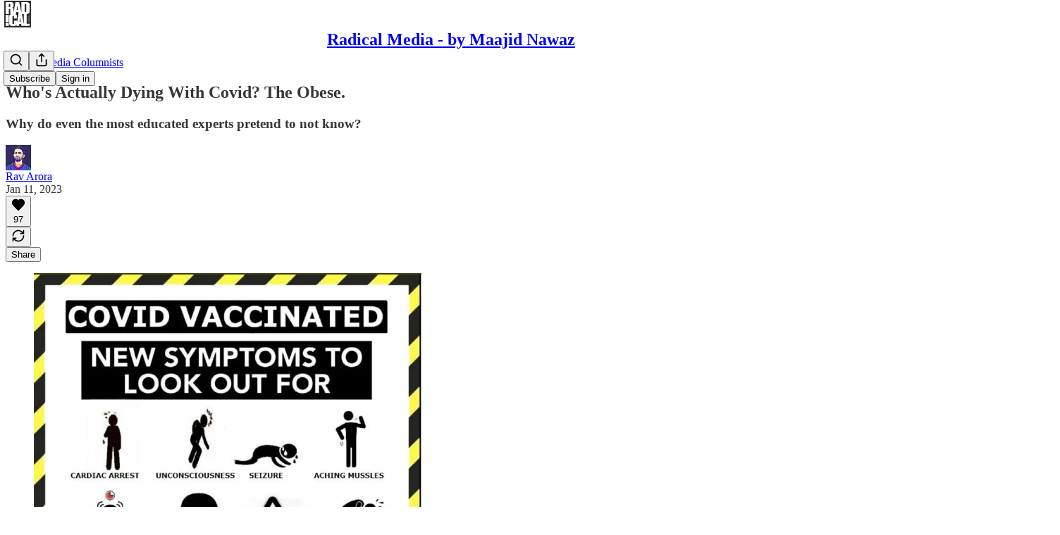

--- FILE ---
content_type: text/html; charset=utf-8
request_url: https://maajidnawaz.substack.com/p/whos-actually-dying-with-covid-the?utm_source=%2Fsearch%2FRav%2520Arora%25200.003&utm_medium=reader2
body_size: 37356
content:
<!DOCTYPE html>
<html lang="en">
    <head>
        <meta charset="utf-8" />
        <meta name="norton-safeweb-site-verification" content="24usqpep0ejc5w6hod3dulxwciwp0djs6c6ufp96av3t4whuxovj72wfkdjxu82yacb7430qjm8adbd5ezlt4592dq4zrvadcn9j9n-0btgdzpiojfzno16-fnsnu7xd" />
        
        <link rel="preconnect" href="https://substackcdn.com" />
        

        
            <title data-rh="true">Who&#x27;s Actually Dying With Covid? The Obese. - by Rav Arora</title>
            
            <meta data-rh="true" name="theme-color" content="#FFFFFF"/><meta data-rh="true" property="og:type" content="article"/><meta data-rh="true" property="og:title" content="Who&#x27;s Actually Dying With Covid? The Obese."/><meta data-rh="true" name="twitter:title" content="Who&#x27;s Actually Dying With Covid? The Obese."/><meta data-rh="true" name="description" content="Why do even the most educated experts pretend to not know?"/><meta data-rh="true" property="og:description" content="Why do even the most educated experts pretend to not know?"/><meta data-rh="true" name="twitter:description" content="Why do even the most educated experts pretend to not know?"/><meta data-rh="true" property="og:image" content="https://substackcdn.com/image/fetch/$s_!MnM-!,w_1200,h_675,c_fill,f_jpg,q_auto:good,fl_progressive:steep,g_auto/https%3A%2F%2Fsubstack-post-media.s3.amazonaws.com%2Fpublic%2Fimages%2F0ad6bc99-86c5-4ef0-a749-cbda6bbf0b93_828x830.jpeg"/><meta data-rh="true" name="twitter:image" content="https://substackcdn.com/image/fetch/$s_!WJ7M!,f_auto,q_auto:best,fl_progressive:steep/https%3A%2F%2Fmaajidnawaz.substack.com%2Fapi%2Fv1%2Fpost_preview%2F96062957%2Ftwitter.jpg%3Fversion%3D4"/><meta data-rh="true" name="twitter:card" content="summary_large_image"/>
            
            
        

        

        <style>
          @layer legacy, tailwind, pencraftReset, pencraft;
        </style>

        
        <link rel="preload" as="style" href="https://substackcdn.com/bundle/theme/main.57ec6396ea4b5be03b65.css" />
        
        <link rel="preload" as="style" href="https://substackcdn.com/bundle/theme/color_links.c9908948e2f4e05476e6.css" />
        
        
        

        
            
                <link rel="stylesheet" type="text/css" href="https://substackcdn.com/bundle/static/css/7276.087307e6.css" />
            
                <link rel="stylesheet" type="text/css" href="https://substackcdn.com/bundle/static/css/70.ad2da59f.css" />
            
                <link rel="stylesheet" type="text/css" href="https://substackcdn.com/bundle/static/css/2862.c66cf9f6.css" />
            
                <link rel="stylesheet" type="text/css" href="https://substackcdn.com/bundle/static/css/8577.8d59a919.css" />
            
                <link rel="stylesheet" type="text/css" href="https://substackcdn.com/bundle/static/css/4428.a1e58631.css" />
            
                <link rel="stylesheet" type="text/css" href="https://substackcdn.com/bundle/static/css/5611.463006e7.css" />
            
                <link rel="stylesheet" type="text/css" href="https://substackcdn.com/bundle/static/css/5234.05e42d3b.css" />
            
                <link rel="stylesheet" type="text/css" href="https://substackcdn.com/bundle/static/css/5366.d69f31f9.css" />
            
                <link rel="stylesheet" type="text/css" href="https://substackcdn.com/bundle/static/css/5490.98293a30.css" />
            
                <link rel="stylesheet" type="text/css" href="https://substackcdn.com/bundle/static/css/5986.b8c2a441.css" />
            
                <link rel="stylesheet" type="text/css" href="https://substackcdn.com/bundle/static/css/main.aba729d8.css" />
            
                <link rel="stylesheet" type="text/css" href="https://substackcdn.com/bundle/static/css/6379.813be60f.css" />
            
                <link rel="stylesheet" type="text/css" href="https://substackcdn.com/bundle/static/css/5986.b8c2a441.css" />
            
                <link rel="stylesheet" type="text/css" href="https://substackcdn.com/bundle/static/css/5490.98293a30.css" />
            
                <link rel="stylesheet" type="text/css" href="https://substackcdn.com/bundle/static/css/5366.d69f31f9.css" />
            
                <link rel="stylesheet" type="text/css" href="https://substackcdn.com/bundle/static/css/5234.05e42d3b.css" />
            
                <link rel="stylesheet" type="text/css" href="https://substackcdn.com/bundle/static/css/5611.463006e7.css" />
            
                <link rel="stylesheet" type="text/css" href="https://substackcdn.com/bundle/static/css/4428.a1e58631.css" />
            
                <link rel="stylesheet" type="text/css" href="https://substackcdn.com/bundle/static/css/8577.8d59a919.css" />
            
                <link rel="stylesheet" type="text/css" href="https://substackcdn.com/bundle/static/css/2862.c66cf9f6.css" />
            
        

        
        
        
        
        <meta name="viewport" content="width=device-width, initial-scale=1, maximum-scale=1, user-scalable=0, viewport-fit=cover" />
        <meta name="author" content="Rav Arora" />
        <meta property="og:url" content="https://maajidnawaz.substack.com/p/whos-actually-dying-with-covid-the" />
        
        
        <link rel="canonical" href="https://maajidnawaz.substack.com/p/whos-actually-dying-with-covid-the" />
        

        

        

        

        
            
                <link rel="shortcut icon" href="https://substackcdn.com/image/fetch/$s_!Hazd!,f_auto,q_auto:good,fl_progressive:steep/https%3A%2F%2Fbucketeer-e05bbc84-baa3-437e-9518-adb32be77984.s3.amazonaws.com%2Fpublic%2Fimages%2Ff541ae59-fe99-4c55-92db-ab13593dce5d%2Ffavicon.ico">
            
        
            
                <link rel="icon" type="image/png" sizes="16x16" href="https://substackcdn.com/image/fetch/$s_!F7bz!,f_auto,q_auto:good,fl_progressive:steep/https%3A%2F%2Fbucketeer-e05bbc84-baa3-437e-9518-adb32be77984.s3.amazonaws.com%2Fpublic%2Fimages%2Ff541ae59-fe99-4c55-92db-ab13593dce5d%2Ffavicon-16x16.png">
            
        
            
                <link rel="icon" type="image/png" sizes="32x32" href="https://substackcdn.com/image/fetch/$s_!Aaxf!,f_auto,q_auto:good,fl_progressive:steep/https%3A%2F%2Fbucketeer-e05bbc84-baa3-437e-9518-adb32be77984.s3.amazonaws.com%2Fpublic%2Fimages%2Ff541ae59-fe99-4c55-92db-ab13593dce5d%2Ffavicon-32x32.png">
            
        
            
                <link rel="icon" type="image/png" sizes="48x48" href="https://substackcdn.com/image/fetch/$s_!9FYi!,f_auto,q_auto:good,fl_progressive:steep/https%3A%2F%2Fbucketeer-e05bbc84-baa3-437e-9518-adb32be77984.s3.amazonaws.com%2Fpublic%2Fimages%2Ff541ae59-fe99-4c55-92db-ab13593dce5d%2Ffavicon-48x48.png">
            
        
            
                <link rel="apple-touch-icon" sizes="57x57" href="https://substackcdn.com/image/fetch/$s_!Twxe!,f_auto,q_auto:good,fl_progressive:steep/https%3A%2F%2Fbucketeer-e05bbc84-baa3-437e-9518-adb32be77984.s3.amazonaws.com%2Fpublic%2Fimages%2Ff541ae59-fe99-4c55-92db-ab13593dce5d%2Fapple-touch-icon-57x57.png">
            
        
            
                <link rel="apple-touch-icon" sizes="60x60" href="https://substackcdn.com/image/fetch/$s_!_ohT!,f_auto,q_auto:good,fl_progressive:steep/https%3A%2F%2Fbucketeer-e05bbc84-baa3-437e-9518-adb32be77984.s3.amazonaws.com%2Fpublic%2Fimages%2Ff541ae59-fe99-4c55-92db-ab13593dce5d%2Fapple-touch-icon-60x60.png">
            
        
            
                <link rel="apple-touch-icon" sizes="72x72" href="https://substackcdn.com/image/fetch/$s_!IaRz!,f_auto,q_auto:good,fl_progressive:steep/https%3A%2F%2Fbucketeer-e05bbc84-baa3-437e-9518-adb32be77984.s3.amazonaws.com%2Fpublic%2Fimages%2Ff541ae59-fe99-4c55-92db-ab13593dce5d%2Fapple-touch-icon-72x72.png">
            
        
            
                <link rel="apple-touch-icon" sizes="76x76" href="https://substackcdn.com/image/fetch/$s_!ntBF!,f_auto,q_auto:good,fl_progressive:steep/https%3A%2F%2Fbucketeer-e05bbc84-baa3-437e-9518-adb32be77984.s3.amazonaws.com%2Fpublic%2Fimages%2Ff541ae59-fe99-4c55-92db-ab13593dce5d%2Fapple-touch-icon-76x76.png">
            
        
            
                <link rel="apple-touch-icon" sizes="114x114" href="https://substackcdn.com/image/fetch/$s_!PZK2!,f_auto,q_auto:good,fl_progressive:steep/https%3A%2F%2Fbucketeer-e05bbc84-baa3-437e-9518-adb32be77984.s3.amazonaws.com%2Fpublic%2Fimages%2Ff541ae59-fe99-4c55-92db-ab13593dce5d%2Fapple-touch-icon-114x114.png">
            
        
            
                <link rel="apple-touch-icon" sizes="120x120" href="https://substackcdn.com/image/fetch/$s_!3j8E!,f_auto,q_auto:good,fl_progressive:steep/https%3A%2F%2Fbucketeer-e05bbc84-baa3-437e-9518-adb32be77984.s3.amazonaws.com%2Fpublic%2Fimages%2Ff541ae59-fe99-4c55-92db-ab13593dce5d%2Fapple-touch-icon-120x120.png">
            
        
            
                <link rel="apple-touch-icon" sizes="144x144" href="https://substackcdn.com/image/fetch/$s_!dE6O!,f_auto,q_auto:good,fl_progressive:steep/https%3A%2F%2Fbucketeer-e05bbc84-baa3-437e-9518-adb32be77984.s3.amazonaws.com%2Fpublic%2Fimages%2Ff541ae59-fe99-4c55-92db-ab13593dce5d%2Fapple-touch-icon-144x144.png">
            
        
            
                <link rel="apple-touch-icon" sizes="152x152" href="https://substackcdn.com/image/fetch/$s_!iyr0!,f_auto,q_auto:good,fl_progressive:steep/https%3A%2F%2Fbucketeer-e05bbc84-baa3-437e-9518-adb32be77984.s3.amazonaws.com%2Fpublic%2Fimages%2Ff541ae59-fe99-4c55-92db-ab13593dce5d%2Fapple-touch-icon-152x152.png">
            
        
            
                <link rel="apple-touch-icon" sizes="167x167" href="https://substackcdn.com/image/fetch/$s_!F0oY!,f_auto,q_auto:good,fl_progressive:steep/https%3A%2F%2Fbucketeer-e05bbc84-baa3-437e-9518-adb32be77984.s3.amazonaws.com%2Fpublic%2Fimages%2Ff541ae59-fe99-4c55-92db-ab13593dce5d%2Fapple-touch-icon-167x167.png">
            
        
            
                <link rel="apple-touch-icon" sizes="180x180" href="https://substackcdn.com/image/fetch/$s_!Usp9!,f_auto,q_auto:good,fl_progressive:steep/https%3A%2F%2Fbucketeer-e05bbc84-baa3-437e-9518-adb32be77984.s3.amazonaws.com%2Fpublic%2Fimages%2Ff541ae59-fe99-4c55-92db-ab13593dce5d%2Fapple-touch-icon-180x180.png">
            
        
            
                <link rel="apple-touch-icon" sizes="1024x1024" href="https://substackcdn.com/image/fetch/$s_!sV43!,f_auto,q_auto:good,fl_progressive:steep/https%3A%2F%2Fbucketeer-e05bbc84-baa3-437e-9518-adb32be77984.s3.amazonaws.com%2Fpublic%2Fimages%2Ff541ae59-fe99-4c55-92db-ab13593dce5d%2Fapple-touch-icon-1024x1024.png">
            
        
            
        
            
        
            
        

        

        
            <link rel="alternate" type="application/rss+xml" href="/feed?sectionId=26589" title="Radical Media - by Maajid Nawaz"/>
        

        
        
        

        <style>:root{--color_theme_bg_pop:#D02627;--background_pop:#D02627;--color_theme_bg_web:#EFEFEF;--cover_bg_color:#EFEFEF;--cover_bg_color_secondary:#e1e1e1;--background_pop_darken:#ba2223;--print_on_pop:#ffffff;--color_theme_bg_pop_darken:#ba2223;--color_theme_print_on_pop:#ffffff;--color_theme_bg_pop_20:rgba(208, 38, 39, 0.2);--color_theme_bg_pop_30:rgba(208, 38, 39, 0.3);--print_pop:#d02627;--color_theme_accent:#d02627;--cover_print_primary:#363737;--cover_print_secondary:#757575;--cover_print_tertiary:#b6b6b6;--cover_border_color:#d02627;--font_family_headings_preset:'SF Pro Display', -apple-system, system-ui, BlinkMacSystemFont, 'Inter', 'Segoe UI', Roboto, Helvetica, Arial, sans-serif, 'Apple Color Emoji', 'Segoe UI Emoji', 'Segoe UI Symbol';--font_weight_headings_preset:700;--font_family_body_preset:'SF Pro Display', -apple-system, system-ui, BlinkMacSystemFont, 'Inter', 'Segoe UI', Roboto, Helvetica, Arial, sans-serif, 'Apple Color Emoji', 'Segoe UI Emoji', 'Segoe UI Symbol';--font_weight_body_preset:400;--font_preset_heading:sans;--font_preset_body:sans;--home_hero:magaziney;--home_posts:list;--web_bg_color:#FFFFFF;--background_contrast_1:#f0f0f0;--background_contrast_2:#dddddd;--background_contrast_3:#b7b7b7;--background_contrast_4:#929292;--background_contrast_5:#515151;--color_theme_bg_contrast_1:#f0f0f0;--color_theme_bg_contrast_2:#dddddd;--color_theme_bg_contrast_3:#b7b7b7;--color_theme_bg_contrast_4:#929292;--color_theme_bg_contrast_5:#515151;--color_theme_bg_elevated:#ffffff;--color_theme_bg_elevated_secondary:#f0f0f0;--color_theme_bg_elevated_tertiary:#dddddd;--color_theme_detail:#e6e6e6;--background_contrast_pop:rgba(208, 38, 39, 0.4);--color_theme_bg_contrast_pop:rgba(208, 38, 39, 0.4);--theme_bg_is_dark:0;--print_on_web_bg_color:#363737;--print_secondary_on_web_bg_color:#868787;--background_pop_rgb:208, 38, 39;--color_theme_bg_pop_rgb:208, 38, 39;--color_theme_accent_rgb:208, 38, 39;}</style>

        
            <link rel="stylesheet" href="https://substackcdn.com/bundle/theme/main.57ec6396ea4b5be03b65.css" />
        
            <link rel="stylesheet" href="https://substackcdn.com/bundle/theme/color_links.c9908948e2f4e05476e6.css" />
        

        <style></style>

        

        

        

        
    </head>

    <body class="">
        

        

        

        

        

        

        <div id="entry">
            <div id="main" class="main typography use-theme-bg"><div class="pencraft pc-display-contents pc-reset pubTheme-yiXxQA"><div data-testid="navbar" class="main-menu"><div class="mainMenuContent-DME8DR"><div style="position:relative;height:71px;" class="pencraft pc-display-flex pc-gap-12 pc-paddingLeft-20 pc-paddingRight-20 pc-justifyContent-space-between pc-alignItems-center pc-reset border-bottom-detail-k1F6C4 topBar-pIF0J1"><div style="flex-basis:0px;flex-grow:1;" class="logoContainer-p12gJb"><a href="/" native class="pencraft pc-display-contents pc-reset"><div draggable="false" class="pencraft pc-display-flex pc-position-relative pc-reset"><div style="width:40px;height:40px;" class="pencraft pc-display-flex pc-reset bg-white-ZBV5av pc-borderRadius-sm overflow-hidden-WdpwT6 sizing-border-box-DggLA4"><picture><source type="image/webp" srcset="https://substackcdn.com/image/fetch/$s_!vf02!,w_80,h_80,c_fill,f_webp,q_auto:good,fl_progressive:steep,g_auto/https%3A%2F%2Fbucketeer-e05bbc84-baa3-437e-9518-adb32be77984.s3.amazonaws.com%2Fpublic%2Fimages%2Fbe041cde-a20b-4240-8af0-077c0e1dd288_1280x1280.png"/><img src="https://substackcdn.com/image/fetch/$s_!vf02!,w_80,h_80,c_fill,f_auto,q_auto:good,fl_progressive:steep,g_auto/https%3A%2F%2Fbucketeer-e05bbc84-baa3-437e-9518-adb32be77984.s3.amazonaws.com%2Fpublic%2Fimages%2Fbe041cde-a20b-4240-8af0-077c0e1dd288_1280x1280.png" sizes="100vw" alt="Radical Media - by Maajid Nawaz" width="80" height="80" style="width:40px;height:40px;" draggable="false" class="img-OACg1c object-fit-cover-u4ReeV pencraft pc-reset"/></picture></div></div></a></div><div style="flex-grow:0;" class="titleContainer-DJYq5v"><h1 class="pencraft pc-reset font-pub-headings-FE5byy reset-IxiVJZ title-oOnUGd"><a href="/" class="pencraft pc-display-contents pc-reset">Radical Media - by Maajid Nawaz</a></h1></div><div style="flex-basis:0px;flex-grow:1;" class="pencraft pc-display-flex pc-justifyContent-flex-end pc-alignItems-center pc-reset"><div class="buttonsContainer-SJBuep"><div class="pencraft pc-display-flex pc-gap-8 pc-justifyContent-flex-end pc-alignItems-center pc-reset navbar-buttons"><div class="pencraft pc-display-flex pc-gap-4 pc-reset"><span data-state="closed"><button tabindex="0" type="button" aria-label="Search" class="pencraft pc-reset pencraft iconButton-mq_Et5 iconButtonBase-dJGHgN buttonBase-GK1x3M buttonStyle-r7yGCK size_md-gCDS3o priority_tertiary-rlke8z"><svg xmlns="http://www.w3.org/2000/svg" width="20" height="20" viewBox="0 0 24 24" fill="none" stroke="currentColor" stroke-width="2" stroke-linecap="round" stroke-linejoin="round" class="lucide lucide-search"><circle cx="11" cy="11" r="8"></circle><path d="m21 21-4.3-4.3"></path></svg></button></span><button tabindex="0" type="button" aria-label="Share Publication" id="headlessui-menu-button-P0-5" aria-haspopup="menu" aria-expanded="false" data-headlessui-state class="pencraft pc-reset pencraft iconButton-mq_Et5 iconButtonBase-dJGHgN buttonBase-GK1x3M buttonStyle-r7yGCK size_md-gCDS3o priority_tertiary-rlke8z"><svg xmlns="http://www.w3.org/2000/svg" width="20" height="20" viewBox="0 0 24 24" fill="none" stroke="currentColor" stroke-width="2" stroke-linecap="round" stroke-linejoin="round" class="lucide lucide-share"><path d="M4 12v8a2 2 0 0 0 2 2h12a2 2 0 0 0 2-2v-8"></path><polyline points="16 6 12 2 8 6"></polyline><line x1="12" x2="12" y1="2" y2="15"></line></svg></button></div><button tabindex="0" type="button" data-testid="noncontributor-cta-button" class="pencraft pc-reset pencraft buttonBase-GK1x3M buttonText-X0uSmG buttonStyle-r7yGCK priority_primary-RfbeYt size_md-gCDS3o">Subscribe</button><button tabindex="0" type="button" native data-href="https://substack.com/sign-in?redirect=%2Fp%2Fwhos-actually-dying-with-covid-the%3Futm_source%3D%252Fsearch%252FRav%252520Arora%2525200.003%26utm_medium%3Dreader2&amp;for_pub=maajidnawaz" class="pencraft pc-reset pencraft buttonBase-GK1x3M buttonText-X0uSmG buttonStyle-r7yGCK priority_tertiary-rlke8z size_md-gCDS3o">Sign in</button></div></div></div></div></div><div style="height:72px;"></div></div></div><div><script type="application/ld+json">{"@context":"https://schema.org","@type":"NewsArticle","url":"https://maajidnawaz.substack.com/p/whos-actually-dying-with-covid-the","mainEntityOfPage":"https://maajidnawaz.substack.com/p/whos-actually-dying-with-covid-the","headline":"Who's Actually Dying With Covid? The Obese.","description":"Why do even the most educated experts pretend to not know?","image":[{"@type":"ImageObject","url":"https://substackcdn.com/image/fetch/$s_!MnM-!,f_auto,q_auto:good,fl_progressive:steep/https%3A%2F%2Fsubstack-post-media.s3.amazonaws.com%2Fpublic%2Fimages%2F0ad6bc99-86c5-4ef0-a749-cbda6bbf0b93_828x830.jpeg"}],"datePublished":"2023-01-11T14:55:20+00:00","dateModified":"2023-01-11T14:55:20+00:00","isAccessibleForFree":true,"author":[{"@type":"Person","name":"Rav Arora","url":"https://substack.com/@ravarora1","description":"Independent journalist. Writing on Big Pharma, health agencies, and political corruption. Known for debating Mark Cuban on vaccine mandates Seen on podcasts with Jordan Peterson, Russell Brand, Bret Weinstein. Mentioned by Joe Rogan several times.","identifier":"user:9717947","sameAs":["https://twitter.com/Ravarora1"],"image":{"@type":"ImageObject","contentUrl":"https://substackcdn.com/image/fetch/$s_!QjzM!,f_auto,q_auto:good,fl_progressive:steep/https%3A%2F%2Fsubstack-post-media.s3.amazonaws.com%2Fpublic%2Fimages%2F50486799-c292-45e7-af4d-b8b1a5e6c27d_1773x1773.jpeg","thumbnailUrl":"https://substackcdn.com/image/fetch/$s_!QjzM!,w_128,h_128,c_limit,f_auto,q_auto:good,fl_progressive:steep/https%3A%2F%2Fsubstack-post-media.s3.amazonaws.com%2Fpublic%2Fimages%2F50486799-c292-45e7-af4d-b8b1a5e6c27d_1773x1773.jpeg"}}],"publisher":{"@type":"Organization","name":"Radical Media - by Maajid Nawaz","url":"https://maajidnawaz.substack.com","description":"resisting the democratisation of truth","interactionStatistic":{"@type":"InteractionCounter","name":"Subscribers","interactionType":"https://schema.org/SubscribeAction","userInteractionCount":10000},"identifier":"pub:672411","logo":{"@type":"ImageObject","url":"https://substackcdn.com/image/fetch/$s_!vf02!,f_auto,q_auto:good,fl_progressive:steep/https%3A%2F%2Fbucketeer-e05bbc84-baa3-437e-9518-adb32be77984.s3.amazonaws.com%2Fpublic%2Fimages%2Fbe041cde-a20b-4240-8af0-077c0e1dd288_1280x1280.png","contentUrl":"https://substackcdn.com/image/fetch/$s_!vf02!,f_auto,q_auto:good,fl_progressive:steep/https%3A%2F%2Fbucketeer-e05bbc84-baa3-437e-9518-adb32be77984.s3.amazonaws.com%2Fpublic%2Fimages%2Fbe041cde-a20b-4240-8af0-077c0e1dd288_1280x1280.png","thumbnailUrl":"https://substackcdn.com/image/fetch/$s_!vf02!,w_128,h_128,c_limit,f_auto,q_auto:good,fl_progressive:steep/https%3A%2F%2Fbucketeer-e05bbc84-baa3-437e-9518-adb32be77984.s3.amazonaws.com%2Fpublic%2Fimages%2Fbe041cde-a20b-4240-8af0-077c0e1dd288_1280x1280.png"},"image":{"@type":"ImageObject","url":"https://substackcdn.com/image/fetch/$s_!vf02!,f_auto,q_auto:good,fl_progressive:steep/https%3A%2F%2Fbucketeer-e05bbc84-baa3-437e-9518-adb32be77984.s3.amazonaws.com%2Fpublic%2Fimages%2Fbe041cde-a20b-4240-8af0-077c0e1dd288_1280x1280.png","contentUrl":"https://substackcdn.com/image/fetch/$s_!vf02!,f_auto,q_auto:good,fl_progressive:steep/https%3A%2F%2Fbucketeer-e05bbc84-baa3-437e-9518-adb32be77984.s3.amazonaws.com%2Fpublic%2Fimages%2Fbe041cde-a20b-4240-8af0-077c0e1dd288_1280x1280.png","thumbnailUrl":"https://substackcdn.com/image/fetch/$s_!vf02!,w_128,h_128,c_limit,f_auto,q_auto:good,fl_progressive:steep/https%3A%2F%2Fbucketeer-e05bbc84-baa3-437e-9518-adb32be77984.s3.amazonaws.com%2Fpublic%2Fimages%2Fbe041cde-a20b-4240-8af0-077c0e1dd288_1280x1280.png"},"sameAs":["https://twitter.com/MaajidNawaz"]},"interactionStatistic":[{"@type":"InteractionCounter","interactionType":"https://schema.org/LikeAction","userInteractionCount":97},{"@type":"InteractionCounter","interactionType":"https://schema.org/ShareAction","userInteractionCount":0},{"@type":"InteractionCounter","interactionType":"https://schema.org/CommentAction","userInteractionCount":0}]}</script><div aria-label="Post" role="main" class="single-post-container"><div class="container"><div class="single-post"><div class="pencraft pc-display-contents pc-reset pubTheme-yiXxQA"><article class="typography newsletter-post post"><div role="region" aria-label="Post header" class="post-header"><div class="pencraft pc-display-flex pc-reset post-label"><a href="https://maajidnawaz.substack.com/s/radical-media-columnists/?utm_source=substack&amp;utm_medium=menu" class="pencraft pc-reset color-secondary-ls1g8s line-height-20-t4M0El font-meta-MWBumP size-14-MLPa7j weight-medium-fw81nC transform-uppercase-yKDgcq reset-IxiVJZ meta-EgzBVA">Radical Media Columnists</a></div><h1 dir="auto" class="post-title published title-X77sOw">Who's Actually Dying With Covid? The Obese.</h1><h3 dir="auto" class="subtitle subtitle-HEEcLo">Why do even the most educated experts pretend to not know?</h3><div aria-label="Post UFI" role="region" class="pencraft pc-display-flex pc-flexDirection-column pc-paddingBottom-16 pc-reset"><div class="pencraft pc-display-flex pc-flexDirection-column pc-paddingTop-16 pc-paddingBottom-16 pc-reset"><div class="pencraft pc-display-flex pc-gap-12 pc-alignItems-center pc-reset byline-wrapper"><div class="pencraft pc-display-flex pc-reset"><div class="pencraft pc-display-flex pc-flexDirection-row pc-gap-8 pc-alignItems-center pc-justifyContent-flex-start pc-reset"><div style="--scale:36px;--offset:9px;--border-width:4.5px;" class="pencraft pc-display-flex pc-flexDirection-row pc-alignItems-center pc-justifyContent-flex-start pc-reset ltr-qDBmby"><a href="https://substack.com/@ravarora1" aria-label="View Rav Arora's profile" class="pencraft pc-display-contents pc-reset"><div style="--scale:36px;" tabindex="0" class="pencraft pc-display-flex pc-width-36 pc-height-36 pc-justifyContent-center pc-alignItems-center pc-position-relative pc-reset bg-secondary-UUD3_J flex-auto-j3S2WA animate-XFJxE4 outline-detail-vcQLyr pc-borderRadius-full overflow-hidden-WdpwT6 sizing-border-box-DggLA4 pressable-sm-YIJFKJ showFocus-sk_vEm container-TAtrWj interactive-UkK0V6 avatar-u8q6xB last-JfNEJ_"><div style="--scale:36px;" title="Rav Arora" class="pencraft pc-display-flex pc-width-36 pc-height-36 pc-justifyContent-center pc-alignItems-center pc-position-relative pc-reset bg-secondary-UUD3_J flex-auto-j3S2WA outline-detail-vcQLyr pc-borderRadius-full overflow-hidden-WdpwT6 sizing-border-box-DggLA4 container-TAtrWj"><picture><source type="image/webp" srcset="https://substackcdn.com/image/fetch/$s_!QjzM!,w_36,h_36,c_fill,f_webp,q_auto:good,fl_progressive:steep/https%3A%2F%2Fsubstack-post-media.s3.amazonaws.com%2Fpublic%2Fimages%2F50486799-c292-45e7-af4d-b8b1a5e6c27d_1773x1773.jpeg 36w, https://substackcdn.com/image/fetch/$s_!QjzM!,w_72,h_72,c_fill,f_webp,q_auto:good,fl_progressive:steep/https%3A%2F%2Fsubstack-post-media.s3.amazonaws.com%2Fpublic%2Fimages%2F50486799-c292-45e7-af4d-b8b1a5e6c27d_1773x1773.jpeg 72w, https://substackcdn.com/image/fetch/$s_!QjzM!,w_108,h_108,c_fill,f_webp,q_auto:good,fl_progressive:steep/https%3A%2F%2Fsubstack-post-media.s3.amazonaws.com%2Fpublic%2Fimages%2F50486799-c292-45e7-af4d-b8b1a5e6c27d_1773x1773.jpeg 108w" sizes="36px"/><img src="https://substackcdn.com/image/fetch/$s_!QjzM!,w_36,h_36,c_fill,f_auto,q_auto:good,fl_progressive:steep/https%3A%2F%2Fsubstack-post-media.s3.amazonaws.com%2Fpublic%2Fimages%2F50486799-c292-45e7-af4d-b8b1a5e6c27d_1773x1773.jpeg" sizes="36px" alt="Rav Arora's avatar" srcset="https://substackcdn.com/image/fetch/$s_!QjzM!,w_36,h_36,c_fill,f_auto,q_auto:good,fl_progressive:steep/https%3A%2F%2Fsubstack-post-media.s3.amazonaws.com%2Fpublic%2Fimages%2F50486799-c292-45e7-af4d-b8b1a5e6c27d_1773x1773.jpeg 36w, https://substackcdn.com/image/fetch/$s_!QjzM!,w_72,h_72,c_fill,f_auto,q_auto:good,fl_progressive:steep/https%3A%2F%2Fsubstack-post-media.s3.amazonaws.com%2Fpublic%2Fimages%2F50486799-c292-45e7-af4d-b8b1a5e6c27d_1773x1773.jpeg 72w, https://substackcdn.com/image/fetch/$s_!QjzM!,w_108,h_108,c_fill,f_auto,q_auto:good,fl_progressive:steep/https%3A%2F%2Fsubstack-post-media.s3.amazonaws.com%2Fpublic%2Fimages%2F50486799-c292-45e7-af4d-b8b1a5e6c27d_1773x1773.jpeg 108w" width="36" height="36" draggable="false" class="img-OACg1c object-fit-cover-u4ReeV pencraft pc-reset"/></picture></div></div></a></div></div></div><div class="pencraft pc-display-flex pc-flexDirection-column pc-reset"><div class="pencraft pc-reset color-pub-primary-text-NyXPlw line-height-20-t4M0El font-meta-MWBumP size-11-NuY2Zx weight-medium-fw81nC transform-uppercase-yKDgcq reset-IxiVJZ meta-EgzBVA"><span data-state="closed"><a href="https://substack.com/@ravarora1" class="pencraft pc-reset decoration-hover-underline-ClDVRM reset-IxiVJZ">Rav Arora</a></span></div><div class="pencraft pc-display-flex pc-gap-4 pc-reset"><div class="pencraft pc-reset color-pub-secondary-text-hGQ02T line-height-20-t4M0El font-meta-MWBumP size-11-NuY2Zx weight-medium-fw81nC transform-uppercase-yKDgcq reset-IxiVJZ meta-EgzBVA">Jan 11, 2023</div></div></div></div></div><div class="pencraft pc-display-flex pc-gap-16 pc-paddingTop-16 pc-paddingBottom-16 pc-justifyContent-space-between pc-alignItems-center pc-reset flex-grow-rzmknG border-top-detail-themed-k9TZAY border-bottom-detail-themed-Ua9186 post-ufi"><div class="pencraft pc-display-flex pc-gap-8 pc-reset"><div class="like-button-container post-ufi-button style-button"><button tabindex="0" type="button" aria-label="Like (97)" aria-pressed="false" class="pencraft pc-reset pencraft post-ufi-button style-button has-label with-border"><svg role="img" style="height:20px;width:20px;" width="20" height="20" viewBox="0 0 24 24" fill="#000000" stroke-width="2" stroke="#000" xmlns="http://www.w3.org/2000/svg" class="icon"><g><title></title><svg xmlns="http://www.w3.org/2000/svg" width="24" height="24" viewBox="0 0 24 24" stroke-width="2" stroke-linecap="round" stroke-linejoin="round" class="lucide lucide-heart"><path d="M19 14c1.49-1.46 3-3.21 3-5.5A5.5 5.5 0 0 0 16.5 3c-1.76 0-3 .5-4.5 2-1.5-1.5-2.74-2-4.5-2A5.5 5.5 0 0 0 2 8.5c0 2.3 1.5 4.05 3 5.5l7 7Z"></path></svg></g></svg><div class="label">97</div></button></div><button tabindex="0" type="button" class="pencraft pc-reset pencraft post-ufi-button style-button no-label with-border"><svg role="img" style="height:20px;width:20px;" width="20" height="20" viewBox="0 0 24 24" fill="none" stroke-width="2" stroke="#000" xmlns="http://www.w3.org/2000/svg" class="icon"><g><title></title><path d="M21 3V8M21 8H16M21 8L18 5.29962C16.7056 4.14183 15.1038 3.38328 13.3879 3.11547C11.6719 2.84766 9.9152 3.08203 8.32951 3.79031C6.74382 4.49858 5.39691 5.65051 4.45125 7.10715C3.5056 8.5638 3.00158 10.2629 3 11.9996M3 21V16M3 16H8M3 16L6 18.7C7.29445 19.8578 8.89623 20.6163 10.6121 20.8841C12.3281 21.152 14.0848 20.9176 15.6705 20.2093C17.2562 19.501 18.6031 18.3491 19.5487 16.8925C20.4944 15.4358 20.9984 13.7367 21 12" stroke-linecap="round" stroke-linejoin="round"></path></g></svg></button></div><div class="pencraft pc-display-flex pc-gap-8 pc-reset"><button tabindex="0" type="button" class="pencraft pc-reset pencraft post-ufi-button style-button has-label with-border"><div class="label">Share</div></button></div></div></div></div><div class="visibility-check"></div><div><div class="available-content"><div dir="auto" class="body markup"><div class="captioned-image-container"><figure><a target="_blank" href="https://odysee.com/@MaajidNawaz:d/EP25-Radical:d" data-component-name="Image2ToDOM" rel class="image-link image2 is-viewable-img can-restack"><div class="image2-inset can-restack"><picture><source type="image/webp" srcset="https://substackcdn.com/image/fetch/$s_!MnM-!,w_424,c_limit,f_webp,q_auto:good,fl_progressive:steep/https%3A%2F%2Fsubstack-post-media.s3.amazonaws.com%2Fpublic%2Fimages%2F0ad6bc99-86c5-4ef0-a749-cbda6bbf0b93_828x830.jpeg 424w, https://substackcdn.com/image/fetch/$s_!MnM-!,w_848,c_limit,f_webp,q_auto:good,fl_progressive:steep/https%3A%2F%2Fsubstack-post-media.s3.amazonaws.com%2Fpublic%2Fimages%2F0ad6bc99-86c5-4ef0-a749-cbda6bbf0b93_828x830.jpeg 848w, https://substackcdn.com/image/fetch/$s_!MnM-!,w_1272,c_limit,f_webp,q_auto:good,fl_progressive:steep/https%3A%2F%2Fsubstack-post-media.s3.amazonaws.com%2Fpublic%2Fimages%2F0ad6bc99-86c5-4ef0-a749-cbda6bbf0b93_828x830.jpeg 1272w, https://substackcdn.com/image/fetch/$s_!MnM-!,w_1456,c_limit,f_webp,q_auto:good,fl_progressive:steep/https%3A%2F%2Fsubstack-post-media.s3.amazonaws.com%2Fpublic%2Fimages%2F0ad6bc99-86c5-4ef0-a749-cbda6bbf0b93_828x830.jpeg 1456w" sizes="100vw"/><img src="https://substackcdn.com/image/fetch/$s_!MnM-!,w_1456,c_limit,f_auto,q_auto:good,fl_progressive:steep/https%3A%2F%2Fsubstack-post-media.s3.amazonaws.com%2Fpublic%2Fimages%2F0ad6bc99-86c5-4ef0-a749-cbda6bbf0b93_828x830.jpeg" width="550" height="551.328502415459" data-attrs="{&quot;src&quot;:&quot;https://substack-post-media.s3.amazonaws.com/public/images/0ad6bc99-86c5-4ef0-a749-cbda6bbf0b93_828x830.jpeg&quot;,&quot;srcNoWatermark&quot;:null,&quot;fullscreen&quot;:null,&quot;imageSize&quot;:null,&quot;height&quot;:830,&quot;width&quot;:828,&quot;resizeWidth&quot;:550,&quot;bytes&quot;:371936,&quot;alt&quot;:null,&quot;title&quot;:null,&quot;type&quot;:&quot;image/jpeg&quot;,&quot;href&quot;:&quot;https://odysee.com/@MaajidNawaz:d/EP25-Radical:d&quot;,&quot;belowTheFold&quot;:false,&quot;topImage&quot;:true,&quot;internalRedirect&quot;:null,&quot;isProcessing&quot;:false,&quot;align&quot;:null,&quot;offset&quot;:false}" alt srcset="https://substackcdn.com/image/fetch/$s_!MnM-!,w_424,c_limit,f_auto,q_auto:good,fl_progressive:steep/https%3A%2F%2Fsubstack-post-media.s3.amazonaws.com%2Fpublic%2Fimages%2F0ad6bc99-86c5-4ef0-a749-cbda6bbf0b93_828x830.jpeg 424w, https://substackcdn.com/image/fetch/$s_!MnM-!,w_848,c_limit,f_auto,q_auto:good,fl_progressive:steep/https%3A%2F%2Fsubstack-post-media.s3.amazonaws.com%2Fpublic%2Fimages%2F0ad6bc99-86c5-4ef0-a749-cbda6bbf0b93_828x830.jpeg 848w, https://substackcdn.com/image/fetch/$s_!MnM-!,w_1272,c_limit,f_auto,q_auto:good,fl_progressive:steep/https%3A%2F%2Fsubstack-post-media.s3.amazonaws.com%2Fpublic%2Fimages%2F0ad6bc99-86c5-4ef0-a749-cbda6bbf0b93_828x830.jpeg 1272w, https://substackcdn.com/image/fetch/$s_!MnM-!,w_1456,c_limit,f_auto,q_auto:good,fl_progressive:steep/https%3A%2F%2Fsubstack-post-media.s3.amazonaws.com%2Fpublic%2Fimages%2F0ad6bc99-86c5-4ef0-a749-cbda6bbf0b93_828x830.jpeg 1456w" sizes="100vw" fetchpriority="high" class="sizing-normal"/></picture><div class="image-link-expand"><div class="pencraft pc-display-flex pc-gap-8 pc-reset"><button tabindex="0" type="button" class="pencraft pc-reset pencraft icon-container restack-image"><svg role="img" style="height:20px;width:20px" width="20" height="20" viewBox="0 0 20 20" fill="none" stroke-width="1.5" stroke="var(--color-fg-primary)" stroke-linecap="round" stroke-linejoin="round" xmlns="http://www.w3.org/2000/svg"><g><title></title><path d="M2.53001 7.81595C3.49179 4.73911 6.43281 2.5 9.91173 2.5C13.1684 2.5 15.9537 4.46214 17.0852 7.23684L17.6179 8.67647M17.6179 8.67647L18.5002 4.26471M17.6179 8.67647L13.6473 6.91176M17.4995 12.1841C16.5378 15.2609 13.5967 17.5 10.1178 17.5C6.86118 17.5 4.07589 15.5379 2.94432 12.7632L2.41165 11.3235M2.41165 11.3235L1.5293 15.7353M2.41165 11.3235L6.38224 13.0882"></path></g></svg></button><button tabindex="0" type="button" class="pencraft pc-reset pencraft icon-container view-image"><svg xmlns="http://www.w3.org/2000/svg" width="20" height="20" viewBox="0 0 24 24" fill="none" stroke="currentColor" stroke-width="2" stroke-linecap="round" stroke-linejoin="round" class="lucide lucide-maximize2 lucide-maximize-2"><polyline points="15 3 21 3 21 9"></polyline><polyline points="9 21 3 21 3 15"></polyline><line x1="21" x2="14" y1="3" y2="10"></line><line x1="3" x2="10" y1="21" y2="14"></line></svg></button></div></div></div></a></figure></div><div data-component-name="SubscribeWidget" class="subscribe-widget"><div class="pencraft pc-display-flex pc-justifyContent-center pc-reset"><div class="container-IpPqBD"><form action="/api/v1/free?nojs=true" method="post" novalidate class="form form-M5sC90"><input type="hidden" name="first_url" value/><input type="hidden" name="first_referrer" value/><input type="hidden" name="current_url"/><input type="hidden" name="current_referrer"/><input type="hidden" name="first_session_url" value/><input type="hidden" name="first_session_referrer" value/><input type="hidden" name="referral_code"/><input type="hidden" name="source" value="subscribe-widget"/><input type="hidden" name="referring_pub_id"/><input type="hidden" name="additional_referring_pub_ids"/><div class="sideBySideWrap-vGXrwP"><div class="emailInputWrapper-QlA86j"><div class="pencraft pc-display-flex pc-minWidth-0 pc-position-relative pc-reset flex-auto-j3S2WA"><input name="email" placeholder="Type your email..." type="email" class="pencraft emailInput-OkIMeB input-y4v6N4 inputText-pV_yWb"/></div></div><button tabindex="0" type="submit" disabled class="pencraft pc-reset pencraft rightButton primary subscribe-btn button-VFSdkv buttonBase-GK1x3M"><span class="button-text ">Subscribe</span></button></div><div id="error-container"></div></form></div></div></div><p data-attrs="{&quot;url&quot;:&quot;https://maajidnawaz.substack.com/p/whos-actually-dying-with-covid-the?utm_source=substack&amp;utm_medium=email&amp;utm_content=share&amp;action=share&quot;,&quot;text&quot;:&quot;Share&quot;,&quot;action&quot;:null,&quot;class&quot;:null}" data-component-name="ButtonCreateButton" class="button-wrapper"><a href="https://maajidnawaz.substack.com/p/whos-actually-dying-with-covid-the?utm_source=substack&amp;utm_medium=email&amp;utm_content=share&amp;action=share" rel class="button primary"><span>Share</span></a></p><h1 class="header-anchor-post">Who's Actually Dying With Covid? The Obese.<div class="pencraft pc-display-flex pc-alignItems-center pc-position-absolute pc-reset header-anchor-parent"><div class="pencraft pc-display-contents pc-reset pubTheme-yiXxQA"><div id="§whos-actually-dying-with-covid-the-obese" class="pencraft pc-reset header-anchor offset-top"></div><button tabindex="0" type="button" aria-label="Link" data-href="https://maajidnawaz.substack.com/i/96062957/whos-actually-dying-with-covid-the-obese" class="pencraft pc-reset pencraft iconButton-mq_Et5 iconButtonBase-dJGHgN buttonBase-GK1x3M buttonStyle-r7yGCK size_sm-G3LciD priority_secondary-S63h9o"><svg xmlns="http://www.w3.org/2000/svg" width="18" height="18" viewBox="0 0 24 24" fill="none" stroke="currentColor" stroke-width="2" stroke-linecap="round" stroke-linejoin="round" class="lucide lucide-link"><path d="M10 13a5 5 0 0 0 7.54.54l3-3a5 5 0 0 0-7.07-7.07l-1.72 1.71"></path><path d="M14 11a5 5 0 0 0-7.54-.54l-3 3a5 5 0 0 0 7.07 7.07l1.71-1.71"></path></svg></button></div></div></h1><p><strong>Why do even the most educated experts pretend to not know?</strong></p><p><strong><a href="https://substack.com/profile/9717947-rav-arora" rel>Rav Arora</a></strong></p><p><span>We must have an accurate grasp of reality if we are to make major policy decisions with wide-ranging societal ramifications. Throughout the pandemic, governments in the West have recklessly shut down schools, closed businesses, and promoted experimental vaccines with </span><em>formerly warned against</em><span> — and now </span><em>rightly acknowledged</em><span> as </span><a href="https://maajidnawaz.substack.com/p/its-the-vaccines-stupid" rel>alarming — adverse effects</a><span>.</span></p><div class="captioned-image-container"><figure><a target="_blank" href="https://maajidnawaz.substack.com/p/its-the-vaccines-stupid" data-component-name="Image2ToDOM" rel class="image-link image2 can-restack"><div class="image2-inset can-restack"><picture><source type="image/webp" srcset="https://substackcdn.com/image/fetch/$s_!CfMt!,w_424,c_limit,f_webp,q_auto:good,fl_progressive:steep/https%3A%2F%2Fsubstack-post-media.s3.amazonaws.com%2Fpublic%2Fimages%2Fccc0be70-07b6-489b-b2f0-577346300fc1_1496x344.png 424w, https://substackcdn.com/image/fetch/$s_!CfMt!,w_848,c_limit,f_webp,q_auto:good,fl_progressive:steep/https%3A%2F%2Fsubstack-post-media.s3.amazonaws.com%2Fpublic%2Fimages%2Fccc0be70-07b6-489b-b2f0-577346300fc1_1496x344.png 848w, https://substackcdn.com/image/fetch/$s_!CfMt!,w_1272,c_limit,f_webp,q_auto:good,fl_progressive:steep/https%3A%2F%2Fsubstack-post-media.s3.amazonaws.com%2Fpublic%2Fimages%2Fccc0be70-07b6-489b-b2f0-577346300fc1_1496x344.png 1272w, https://substackcdn.com/image/fetch/$s_!CfMt!,w_1456,c_limit,f_webp,q_auto:good,fl_progressive:steep/https%3A%2F%2Fsubstack-post-media.s3.amazonaws.com%2Fpublic%2Fimages%2Fccc0be70-07b6-489b-b2f0-577346300fc1_1496x344.png 1456w" sizes="100vw"/><img src="https://substackcdn.com/image/fetch/$s_!CfMt!,w_1456,c_limit,f_auto,q_auto:good,fl_progressive:steep/https%3A%2F%2Fsubstack-post-media.s3.amazonaws.com%2Fpublic%2Fimages%2Fccc0be70-07b6-489b-b2f0-577346300fc1_1496x344.png" width="554" height="127.46565934065934" data-attrs="{&quot;src&quot;:&quot;https://substack-post-media.s3.amazonaws.com/public/images/ccc0be70-07b6-489b-b2f0-577346300fc1_1496x344.png&quot;,&quot;srcNoWatermark&quot;:null,&quot;fullscreen&quot;:null,&quot;imageSize&quot;:null,&quot;height&quot;:335,&quot;width&quot;:1456,&quot;resizeWidth&quot;:554,&quot;bytes&quot;:86907,&quot;alt&quot;:null,&quot;title&quot;:null,&quot;type&quot;:&quot;image/png&quot;,&quot;href&quot;:&quot;https://maajidnawaz.substack.com/p/its-the-vaccines-stupid&quot;,&quot;belowTheFold&quot;:false,&quot;topImage&quot;:false,&quot;internalRedirect&quot;:null,&quot;isProcessing&quot;:false,&quot;align&quot;:null,&quot;offset&quot;:false}" alt srcset="https://substackcdn.com/image/fetch/$s_!CfMt!,w_424,c_limit,f_auto,q_auto:good,fl_progressive:steep/https%3A%2F%2Fsubstack-post-media.s3.amazonaws.com%2Fpublic%2Fimages%2Fccc0be70-07b6-489b-b2f0-577346300fc1_1496x344.png 424w, https://substackcdn.com/image/fetch/$s_!CfMt!,w_848,c_limit,f_auto,q_auto:good,fl_progressive:steep/https%3A%2F%2Fsubstack-post-media.s3.amazonaws.com%2Fpublic%2Fimages%2Fccc0be70-07b6-489b-b2f0-577346300fc1_1496x344.png 848w, https://substackcdn.com/image/fetch/$s_!CfMt!,w_1272,c_limit,f_auto,q_auto:good,fl_progressive:steep/https%3A%2F%2Fsubstack-post-media.s3.amazonaws.com%2Fpublic%2Fimages%2Fccc0be70-07b6-489b-b2f0-577346300fc1_1496x344.png 1272w, https://substackcdn.com/image/fetch/$s_!CfMt!,w_1456,c_limit,f_auto,q_auto:good,fl_progressive:steep/https%3A%2F%2Fsubstack-post-media.s3.amazonaws.com%2Fpublic%2Fimages%2Fccc0be70-07b6-489b-b2f0-577346300fc1_1496x344.png 1456w" sizes="100vw" class="sizing-normal"/></picture><div></div></div></a></figure></div><p>And all for what?</p><p><span>Because Covid was deemed such a monstrous threat to the well-being of the public that </span><a href="https://twitter.com/MaajidNawaz/status/1613172221463216130?s=20&amp;t=TwDMASh60-Kpf_5dWQUVWA" rel>a mass experiment</a><span> with billions of participants could be justified and economic deterioration normalised.</span></p><p><span>I’ve previously written about the </span><a href="https://maajidnawaz.substack.com/p/covids-infection-fatality-rate-ifr" rel>infection fatality rate</a><span>. The now-peer-reviewed pre-vaccination Covid infection fatality analysis from Stanford epidemiologist Dr. John Ionnadis finds a median infection fatality rate (IFR) of 0.035% for those aged 0-59, who represent 86% of the global population. </span></p><p>The age-stratified risks are as follows:</p><p><em><strong>Ages 0-19: fatality rate 0.0003%; survival rate 99.9997%</strong></em></p><p><em><strong>Ages 20-29: fatality rate 0.003%; survival rate 99.997%</strong></em></p><p><em><strong>Ages 30-39: fatality rate 0.011%; survival rate 99.989%</strong></em></p><p><em><strong>Ages 40-49: fatality rate 0.035%; survival rate 99.965%</strong></em></p><p>These rates are extremely low, but even they can inflate the real risk of Covid for the vast majority of individuals.</p><p>The crucial question is, who is in that fractional subset of 0.035% who died of Covid before vaccines became available?</p><p>What kind of individuals comprise the 0.011% of people in their 30s who died of Covid?</p><p>There appears to be a strange level of confusion surrounding this issue, as evidenced by umpteen data-oriented, scientific thinkers who have pushed disastrous policy measures in attempts to thwart such a high risk. For example, the multiple times I’ve poked pro-vaccine scientist Dr. Peter Hotez, he warns me of the serious risk of death in my age cohort:</p><a href="https://twitter.com/PeterHotez/status/1571793159209762816?s=20&amp;t=zxLn3gNuwpl079DsqwNNvA" target="_blank" rel="noopener noreferrer" data-component-name="Twitter2ToDOM" class="pencraft pc-display-contents pc-reset"><div data-attrs="{&quot;url&quot;:&quot;https://twitter.com/PeterHotez/status/1571793159209762816?s=20&amp;t=zxLn3gNuwpl079DsqwNNvA&quot;,&quot;full_text&quot;:&quot;&lt;span class=\&quot;tweet-fake-link\&quot;>@Ravarora1&lt;/span> Likely young people die everyday from Covid, but remember the goals of immunization: it’s to prevent severe illness, which leads to hospitalization and creates higher risk for longCovid. Listen to my recent podcast with &lt;span class=\&quot;tweet-fake-link\&quot;>@CrookedMedia&lt;/span> &lt;span class=\&quot;tweet-fake-link\&quot;>@brianbeutler&lt;/span>&quot;,&quot;username&quot;:&quot;PeterHotez&quot;,&quot;name&quot;:&quot;Prof Peter Hotez MD PhD&quot;,&quot;profile_image_url&quot;:&quot;&quot;,&quot;date&quot;:&quot;Mon Sep 19 09:27:46 +0000 2022&quot;,&quot;photos&quot;:[],&quot;quoted_tweet&quot;:{},&quot;reply_count&quot;:0,&quot;retweet_count&quot;:6,&quot;like_count&quot;:98,&quot;impression_count&quot;:0,&quot;expanded_url&quot;:{},&quot;video_url&quot;:null,&quot;belowTheFold&quot;:true}" class="pencraft pc-display-flex pc-flexDirection-column pc-gap-12 pc-padding-16 pc-reset bg-primary-zk6FDl outline-detail-vcQLyr pc-borderRadius-md sizing-border-box-DggLA4 pressable-lg-kV7yq8 font-text-qe4AeH tweet-fWkQfo twitter-embed"><div class="pencraft pc-display-flex pc-flexDirection-row pc-gap-12 pc-alignItems-center pc-reset"><div style="--scale:40px;" class="pencraft pc-display-flex pc-width-40 pc-height-40 pc-justifyContent-center pc-alignItems-center pc-position-relative pc-reset bg-secondary-UUD3_J flex-auto-j3S2WA outline-detail-vcQLyr pc-borderRadius-full overflow-hidden-WdpwT6 sizing-border-box-DggLA4 container-TAtrWj"><div style="--scale:40px;" title="User" class="pencraft pc-display-flex pc-width-40 pc-height-40 pc-justifyContent-center pc-alignItems-center pc-position-relative pc-reset bg-secondary-UUD3_J flex-auto-j3S2WA outline-detail-vcQLyr pc-borderRadius-full overflow-hidden-WdpwT6 sizing-border-box-DggLA4 container-TAtrWj"><picture><source type="image/webp" srcset="https://substackcdn.com/image/fetch/$s_!TnFC!,w_40,h_40,c_fill,f_webp,q_auto:good,fl_progressive:steep/https%3A%2F%2Fsubstack.com%2Fimg%2Favatars%2Fdefault-light.png 40w, https://substackcdn.com/image/fetch/$s_!TnFC!,w_80,h_80,c_fill,f_webp,q_auto:good,fl_progressive:steep/https%3A%2F%2Fsubstack.com%2Fimg%2Favatars%2Fdefault-light.png 80w, https://substackcdn.com/image/fetch/$s_!TnFC!,w_120,h_120,c_fill,f_webp,q_auto:good,fl_progressive:steep/https%3A%2F%2Fsubstack.com%2Fimg%2Favatars%2Fdefault-light.png 120w" sizes="40px"/><img src="https://substackcdn.com/image/fetch/$s_!TnFC!,w_40,h_40,c_fill,f_auto,q_auto:good,fl_progressive:steep/https%3A%2F%2Fsubstack.com%2Fimg%2Favatars%2Fdefault-light.png" sizes="40px" alt="X avatar for @PeterHotez" srcset="https://substackcdn.com/image/fetch/$s_!TnFC!,w_40,h_40,c_fill,f_auto,q_auto:good,fl_progressive:steep/https%3A%2F%2Fsubstack.com%2Fimg%2Favatars%2Fdefault-light.png 40w, https://substackcdn.com/image/fetch/$s_!TnFC!,w_80,h_80,c_fill,f_auto,q_auto:good,fl_progressive:steep/https%3A%2F%2Fsubstack.com%2Fimg%2Favatars%2Fdefault-light.png 80w, https://substackcdn.com/image/fetch/$s_!TnFC!,w_120,h_120,c_fill,f_auto,q_auto:good,fl_progressive:steep/https%3A%2F%2Fsubstack.com%2Fimg%2Favatars%2Fdefault-light.png 120w" width="40" height="40" draggable="false" loading="lazy" class="img-OACg1c object-fit-cover-u4ReeV pencraft pc-reset"/></picture></div></div><div class="pencraft pc-display-flex pc-flexDirection-column pc-reset flex-grow-rzmknG"><span class="pencraft pc-reset weight-semibold-uqA4FV reset-IxiVJZ">Prof Peter Hotez MD PhD</span><span class="pencraft pc-reset color-secondary-ls1g8s reset-IxiVJZ">@PeterHotez</span></div><svg role="img" style="height:20px;width:20px;" width="20" height="20" viewBox="0 0 20 20" fill="var(--color-fg-primary)" stroke-width="1.8" stroke="#000" xmlns="http://www.w3.org/2000/svg"><g><title></title><path stroke="none" fill-rule="evenodd" clip-rule="evenodd" d="M13.2879 19.1666L8.66337 12.575L2.87405 19.1666H0.424805L7.57674 11.0258L0.424805 0.833252H6.71309L11.0717 7.04577L16.5327 0.833252H18.982L12.1619 8.59699L19.5762 19.1666H13.2879ZM16.0154 17.3083H14.3665L3.93176 2.69159H5.58092L9.7601 8.54422L10.4828 9.55981L16.0154 17.3083Z"></path></g></svg></div><div class="pencraft pc-reset line-height-20-t4M0El font-text-qe4AeH size-15-Psle70 weight-regular-mUq6Gb reset-IxiVJZ text-aFN1BV"><span class="tweet-fake-link">@Ravarora1</span> Likely young people die everyday from Covid, but remember the goals of immunization: it’s to prevent severe illness, which leads to hospitalization and creates higher risk for longCovid. Listen to my recent podcast with <span class="tweet-fake-link">@CrookedMedia</span> <span class="tweet-fake-link">@brianbeutler</span></div><div class="pencraft pc-display-contents pc-reset elevatedTheme-fBklGV"><div class="pencraft pc-display-flex pc-flexDirection-row pc-gap-12 pc-padding-12 pc-boxShadow-none pc-reset bg-primary-zk6FDl outline-detail-vcQLyr pc-borderRadius-sm sizing-border-box-DggLA4"><div class="pencraft pc-display-flex pc-flexDirection-column pc-gap-2 pc-minWidth-0 pc-reset flex-grow-rzmknG"></div><div class="pencraft pc-display-flex pc-width-64 pc-height-64 pc-justifyContent-center pc-alignItems-center pc-reset bg-secondary-UUD3_J outline-detail-vcQLyr pc-borderRadius-md"><svg xmlns="http://www.w3.org/2000/svg" width="24" height="24" viewBox="0 0 24 24" fill="none" stroke="var(--color-fg-secondary)" stroke-width="2" stroke-linecap="round" stroke-linejoin="round" class="lucide lucide-link"><path d="M10 13a5 5 0 0 0 7.54.54l3-3a5 5 0 0 0-7.07-7.07l-1.72 1.71"></path><path d="M14 11a5 5 0 0 0-7.54-.54l-3 3a5 5 0 0 0 7.07 7.07l1.71-1.71"></path></svg></div></div></div><div class="pencraft pc-display-flex pc-flexDirection-column pc-gap-8 pc-reset"><div class="pencraft pc-reset color-secondary-ls1g8s line-height-20-t4M0El font-text-qe4AeH size-13-hZTUKr weight-regular-mUq6Gb reset-IxiVJZ"><span class="pencraft pc-reset reset-IxiVJZ">9:27 AM · Sep 19, 2022</span></div><div data-orientation="horizontal" role="none" class="pencraft pc-display-flex pc-flexDirection-row pc-reset container-jte8en"><hr class="pencraft pc-reset divider-Ti4OTa"/></div><div class="pencraft pc-reset color-secondary-ls1g8s line-height-20-t4M0El font-text-qe4AeH size-13-hZTUKr weight-regular-mUq6Gb reset-IxiVJZ"><span class="pencraft pc-reset reset-IxiVJZ">6 Reposts</span><span class="pencraft pc-reset reset-IxiVJZ"> · </span><span class="pencraft pc-reset reset-IxiVJZ">98 Likes</span></div></div></div></a><p>Other rational thinkers such as Sam Harris have deemed the risk of Covid to be so high, vaccine hesitancy from anyone above the age of adolescence is considered deranged and conspiratorial. </p><p><span>In a</span><a href="https://www.youtube.com/watch?v=7jQfNzk_CFk&amp;t=478s" rel> podcast episode</a><span> from the summer of 2021, Harris demonized the unvaccinated young, male waiters at a restaurant he was sitting at (waiters who were visibly masked were unvaccinated, as he was informed) as foolish followers of dangerous misinformation.</span></p><p>Since the risk of Covid death and hospitalization in a cohort of younger (and likely healthy) men is deemed to be so high in the view of Harris, their decision not to get vaccinated is nonsensical by all metrics.</p><p>But is that risk so high? Who exactly faces this frighteningly high risk?</p><p><span>According to an in-depth </span><a href="https://www.statista.com/statistics/1110906/comorbidities-in-covid-19-deceased-patients-in-italy/" rel>Italian study</a><span> published last year, over two-thirds of deceased Covid patients had three or more comorbidities. Another 18% had two comorbidities. A mere 3% of deceased Covid patients had no underlying health conditions. What percentage of those in the three-precent minority were incidental (i.e died of other causes but tested positive for Covid) remains unknown.</span></p><div class="captioned-image-container"><figure><a target="_blank" href="https://www.statista.com/statistics/1110906/comorbidities-in-covid-19-deceased-patients-in-italy/" data-component-name="Image2ToDOM" rel class="image-link image2 can-restack"><div class="image2-inset can-restack"><picture><source type="image/webp" srcset="https://substackcdn.com/image/fetch/$s_!QnWP!,w_424,c_limit,f_webp,q_auto:good,fl_progressive:steep/https%3A%2F%2Fsubstack-post-media.s3.amazonaws.com%2Fpublic%2Fimages%2F117bca8c-3a72-494b-9f90-01ce1313967d_2148x520.png 424w, https://substackcdn.com/image/fetch/$s_!QnWP!,w_848,c_limit,f_webp,q_auto:good,fl_progressive:steep/https%3A%2F%2Fsubstack-post-media.s3.amazonaws.com%2Fpublic%2Fimages%2F117bca8c-3a72-494b-9f90-01ce1313967d_2148x520.png 848w, https://substackcdn.com/image/fetch/$s_!QnWP!,w_1272,c_limit,f_webp,q_auto:good,fl_progressive:steep/https%3A%2F%2Fsubstack-post-media.s3.amazonaws.com%2Fpublic%2Fimages%2F117bca8c-3a72-494b-9f90-01ce1313967d_2148x520.png 1272w, https://substackcdn.com/image/fetch/$s_!QnWP!,w_1456,c_limit,f_webp,q_auto:good,fl_progressive:steep/https%3A%2F%2Fsubstack-post-media.s3.amazonaws.com%2Fpublic%2Fimages%2F117bca8c-3a72-494b-9f90-01ce1313967d_2148x520.png 1456w" sizes="100vw"/><img src="https://substackcdn.com/image/fetch/$s_!QnWP!,w_1456,c_limit,f_auto,q_auto:good,fl_progressive:steep/https%3A%2F%2Fsubstack-post-media.s3.amazonaws.com%2Fpublic%2Fimages%2F117bca8c-3a72-494b-9f90-01ce1313967d_2148x520.png" width="552" height="133.45054945054946" data-attrs="{&quot;src&quot;:&quot;https://substack-post-media.s3.amazonaws.com/public/images/117bca8c-3a72-494b-9f90-01ce1313967d_2148x520.png&quot;,&quot;srcNoWatermark&quot;:null,&quot;fullscreen&quot;:null,&quot;imageSize&quot;:null,&quot;height&quot;:352,&quot;width&quot;:1456,&quot;resizeWidth&quot;:552,&quot;bytes&quot;:129084,&quot;alt&quot;:null,&quot;title&quot;:null,&quot;type&quot;:&quot;image/png&quot;,&quot;href&quot;:&quot;https://www.statista.com/statistics/1110906/comorbidities-in-covid-19-deceased-patients-in-italy/&quot;,&quot;belowTheFold&quot;:true,&quot;topImage&quot;:false,&quot;internalRedirect&quot;:null,&quot;isProcessing&quot;:false,&quot;align&quot;:null,&quot;offset&quot;:false}" alt srcset="https://substackcdn.com/image/fetch/$s_!QnWP!,w_424,c_limit,f_auto,q_auto:good,fl_progressive:steep/https%3A%2F%2Fsubstack-post-media.s3.amazonaws.com%2Fpublic%2Fimages%2F117bca8c-3a72-494b-9f90-01ce1313967d_2148x520.png 424w, https://substackcdn.com/image/fetch/$s_!QnWP!,w_848,c_limit,f_auto,q_auto:good,fl_progressive:steep/https%3A%2F%2Fsubstack-post-media.s3.amazonaws.com%2Fpublic%2Fimages%2F117bca8c-3a72-494b-9f90-01ce1313967d_2148x520.png 848w, https://substackcdn.com/image/fetch/$s_!QnWP!,w_1272,c_limit,f_auto,q_auto:good,fl_progressive:steep/https%3A%2F%2Fsubstack-post-media.s3.amazonaws.com%2Fpublic%2Fimages%2F117bca8c-3a72-494b-9f90-01ce1313967d_2148x520.png 1272w, https://substackcdn.com/image/fetch/$s_!QnWP!,w_1456,c_limit,f_auto,q_auto:good,fl_progressive:steep/https%3A%2F%2Fsubstack-post-media.s3.amazonaws.com%2Fpublic%2Fimages%2F117bca8c-3a72-494b-9f90-01ce1313967d_2148x520.png 1456w" sizes="100vw" loading="lazy" class="sizing-normal"/></picture><div></div></div></a></figure></div><div data-component-name="SubscribeWidget" class="subscribe-widget"><div class="pencraft pc-display-flex pc-justifyContent-center pc-reset"><div class="container-IpPqBD"><form action="/api/v1/free?nojs=true" method="post" novalidate class="form form-M5sC90"><input type="hidden" name="first_url" value/><input type="hidden" name="first_referrer" value/><input type="hidden" name="current_url"/><input type="hidden" name="current_referrer"/><input type="hidden" name="first_session_url" value/><input type="hidden" name="first_session_referrer" value/><input type="hidden" name="referral_code"/><input type="hidden" name="source" value="subscribe-widget"/><input type="hidden" name="referring_pub_id"/><input type="hidden" name="additional_referring_pub_ids"/><div class="sideBySideWrap-vGXrwP"><div class="emailInputWrapper-QlA86j"><div class="pencraft pc-display-flex pc-minWidth-0 pc-position-relative pc-reset flex-auto-j3S2WA"><input name="email" placeholder="Type your email..." type="email" class="pencraft emailInput-OkIMeB input-y4v6N4 inputText-pV_yWb"/></div></div><button tabindex="0" type="submit" disabled class="pencraft pc-reset pencraft rightButton primary subscribe-btn button-VFSdkv buttonBase-GK1x3M"><span class="button-text ">Subscribe</span></button></div><div id="error-container"></div></form></div></div></div><p><span>As per the </span><a href="https://www.cdc.gov/nchs/nvss/vsrr/covid_weekly/index.htm#Comorbidities" rel>CDC’s own data</a><span>, just over 5% of U.S Covid deaths had no other cause listed on the death certificate. For the overwhelming majority of deaths where other health conditions were a major contributor, there were an average of 4 comorbidities. </span></p><div class="captioned-image-container"><figure><a target="_blank" href="https://www.cdc.gov/nchs/nvss/vsrr/covid_weekly/index.htm#Comorbidities" data-component-name="Image2ToDOM" rel class="image-link image2 can-restack"><div class="image2-inset can-restack"><picture><source type="image/webp" srcset="https://substackcdn.com/image/fetch/$s_!vizk!,w_424,c_limit,f_webp,q_auto:good,fl_progressive:steep/https%3A%2F%2Fsubstack-post-media.s3.amazonaws.com%2Fpublic%2Fimages%2F326a1848-ba0b-4ee1-bcae-960f532a45ce_1944x758.png 424w, https://substackcdn.com/image/fetch/$s_!vizk!,w_848,c_limit,f_webp,q_auto:good,fl_progressive:steep/https%3A%2F%2Fsubstack-post-media.s3.amazonaws.com%2Fpublic%2Fimages%2F326a1848-ba0b-4ee1-bcae-960f532a45ce_1944x758.png 848w, https://substackcdn.com/image/fetch/$s_!vizk!,w_1272,c_limit,f_webp,q_auto:good,fl_progressive:steep/https%3A%2F%2Fsubstack-post-media.s3.amazonaws.com%2Fpublic%2Fimages%2F326a1848-ba0b-4ee1-bcae-960f532a45ce_1944x758.png 1272w, https://substackcdn.com/image/fetch/$s_!vizk!,w_1456,c_limit,f_webp,q_auto:good,fl_progressive:steep/https%3A%2F%2Fsubstack-post-media.s3.amazonaws.com%2Fpublic%2Fimages%2F326a1848-ba0b-4ee1-bcae-960f532a45ce_1944x758.png 1456w" sizes="100vw"/><img src="https://substackcdn.com/image/fetch/$s_!vizk!,w_1456,c_limit,f_auto,q_auto:good,fl_progressive:steep/https%3A%2F%2Fsubstack-post-media.s3.amazonaws.com%2Fpublic%2Fimages%2F326a1848-ba0b-4ee1-bcae-960f532a45ce_1944x758.png" width="552" height="215.34065934065933" data-attrs="{&quot;src&quot;:&quot;https://substack-post-media.s3.amazonaws.com/public/images/326a1848-ba0b-4ee1-bcae-960f532a45ce_1944x758.png&quot;,&quot;srcNoWatermark&quot;:null,&quot;fullscreen&quot;:null,&quot;imageSize&quot;:null,&quot;height&quot;:568,&quot;width&quot;:1456,&quot;resizeWidth&quot;:552,&quot;bytes&quot;:179119,&quot;alt&quot;:null,&quot;title&quot;:null,&quot;type&quot;:&quot;image/png&quot;,&quot;href&quot;:&quot;https://www.cdc.gov/nchs/nvss/vsrr/covid_weekly/index.htm#Comorbidities&quot;,&quot;belowTheFold&quot;:true,&quot;topImage&quot;:false,&quot;internalRedirect&quot;:null,&quot;isProcessing&quot;:false,&quot;align&quot;:null,&quot;offset&quot;:false}" alt srcset="https://substackcdn.com/image/fetch/$s_!vizk!,w_424,c_limit,f_auto,q_auto:good,fl_progressive:steep/https%3A%2F%2Fsubstack-post-media.s3.amazonaws.com%2Fpublic%2Fimages%2F326a1848-ba0b-4ee1-bcae-960f532a45ce_1944x758.png 424w, https://substackcdn.com/image/fetch/$s_!vizk!,w_848,c_limit,f_auto,q_auto:good,fl_progressive:steep/https%3A%2F%2Fsubstack-post-media.s3.amazonaws.com%2Fpublic%2Fimages%2F326a1848-ba0b-4ee1-bcae-960f532a45ce_1944x758.png 848w, https://substackcdn.com/image/fetch/$s_!vizk!,w_1272,c_limit,f_auto,q_auto:good,fl_progressive:steep/https%3A%2F%2Fsubstack-post-media.s3.amazonaws.com%2Fpublic%2Fimages%2F326a1848-ba0b-4ee1-bcae-960f532a45ce_1944x758.png 1272w, https://substackcdn.com/image/fetch/$s_!vizk!,w_1456,c_limit,f_auto,q_auto:good,fl_progressive:steep/https%3A%2F%2Fsubstack-post-media.s3.amazonaws.com%2Fpublic%2Fimages%2F326a1848-ba0b-4ee1-bcae-960f532a45ce_1944x758.png 1456w" sizes="100vw" loading="lazy" class="sizing-normal"/></picture><div></div></div></a></figure></div><div data-component-name="SubscribeWidget" class="subscribe-widget"><div class="pencraft pc-display-flex pc-justifyContent-center pc-reset"><div class="container-IpPqBD"><form action="/api/v1/free?nojs=true" method="post" novalidate class="form form-M5sC90"><input type="hidden" name="first_url" value/><input type="hidden" name="first_referrer" value/><input type="hidden" name="current_url"/><input type="hidden" name="current_referrer"/><input type="hidden" name="first_session_url" value/><input type="hidden" name="first_session_referrer" value/><input type="hidden" name="referral_code"/><input type="hidden" name="source" value="subscribe-widget"/><input type="hidden" name="referring_pub_id"/><input type="hidden" name="additional_referring_pub_ids"/><div class="sideBySideWrap-vGXrwP"><div class="emailInputWrapper-QlA86j"><div class="pencraft pc-display-flex pc-minWidth-0 pc-position-relative pc-reset flex-auto-j3S2WA"><input name="email" placeholder="Type your email..." type="email" class="pencraft emailInput-OkIMeB input-y4v6N4 inputText-pV_yWb"/></div></div><button tabindex="0" type="submit" disabled class="pencraft pc-reset pencraft rightButton primary subscribe-btn button-VFSdkv buttonBase-GK1x3M"><span class="button-text ">Subscribe</span></button></div><div id="error-container"></div></form></div></div></div><p><span>In terms of hospitalisations, the data is similar: </span><a href="https://www.cdc.gov/pcd/issues/2021/21_0123.htm" rel>another CDC study</a><span> showed 95% of those hospitalised with Covid had at least one pre-existing health condition.</span></p><div class="captioned-image-container"><figure><a target="_blank" href="https://www.cdc.gov/pcd/issues/2021/21_0123.htm" data-component-name="Image2ToDOM" rel class="image-link image2 is-viewable-img can-restack"><div class="image2-inset can-restack"><picture><source type="image/webp" srcset="https://substackcdn.com/image/fetch/$s_!DQcG!,w_424,c_limit,f_webp,q_auto:good,fl_progressive:steep/https%3A%2F%2Fsubstack-post-media.s3.amazonaws.com%2Fpublic%2Fimages%2Fcea1db09-6b5b-451d-8db9-8f2a602e9950_1926x1046.png 424w, https://substackcdn.com/image/fetch/$s_!DQcG!,w_848,c_limit,f_webp,q_auto:good,fl_progressive:steep/https%3A%2F%2Fsubstack-post-media.s3.amazonaws.com%2Fpublic%2Fimages%2Fcea1db09-6b5b-451d-8db9-8f2a602e9950_1926x1046.png 848w, https://substackcdn.com/image/fetch/$s_!DQcG!,w_1272,c_limit,f_webp,q_auto:good,fl_progressive:steep/https%3A%2F%2Fsubstack-post-media.s3.amazonaws.com%2Fpublic%2Fimages%2Fcea1db09-6b5b-451d-8db9-8f2a602e9950_1926x1046.png 1272w, https://substackcdn.com/image/fetch/$s_!DQcG!,w_1456,c_limit,f_webp,q_auto:good,fl_progressive:steep/https%3A%2F%2Fsubstack-post-media.s3.amazonaws.com%2Fpublic%2Fimages%2Fcea1db09-6b5b-451d-8db9-8f2a602e9950_1926x1046.png 1456w" sizes="100vw"/><img src="https://substackcdn.com/image/fetch/$s_!DQcG!,w_1456,c_limit,f_auto,q_auto:good,fl_progressive:steep/https%3A%2F%2Fsubstack-post-media.s3.amazonaws.com%2Fpublic%2Fimages%2Fcea1db09-6b5b-451d-8db9-8f2a602e9950_1926x1046.png" width="544" height="295.53846153846155" data-attrs="{&quot;src&quot;:&quot;https://substack-post-media.s3.amazonaws.com/public/images/cea1db09-6b5b-451d-8db9-8f2a602e9950_1926x1046.png&quot;,&quot;srcNoWatermark&quot;:null,&quot;fullscreen&quot;:null,&quot;imageSize&quot;:null,&quot;height&quot;:791,&quot;width&quot;:1456,&quot;resizeWidth&quot;:544,&quot;bytes&quot;:280779,&quot;alt&quot;:null,&quot;title&quot;:null,&quot;type&quot;:&quot;image/png&quot;,&quot;href&quot;:&quot;https://www.cdc.gov/pcd/issues/2021/21_0123.htm&quot;,&quot;belowTheFold&quot;:true,&quot;topImage&quot;:false,&quot;internalRedirect&quot;:null,&quot;isProcessing&quot;:false,&quot;align&quot;:null,&quot;offset&quot;:false}" alt srcset="https://substackcdn.com/image/fetch/$s_!DQcG!,w_424,c_limit,f_auto,q_auto:good,fl_progressive:steep/https%3A%2F%2Fsubstack-post-media.s3.amazonaws.com%2Fpublic%2Fimages%2Fcea1db09-6b5b-451d-8db9-8f2a602e9950_1926x1046.png 424w, https://substackcdn.com/image/fetch/$s_!DQcG!,w_848,c_limit,f_auto,q_auto:good,fl_progressive:steep/https%3A%2F%2Fsubstack-post-media.s3.amazonaws.com%2Fpublic%2Fimages%2Fcea1db09-6b5b-451d-8db9-8f2a602e9950_1926x1046.png 848w, https://substackcdn.com/image/fetch/$s_!DQcG!,w_1272,c_limit,f_auto,q_auto:good,fl_progressive:steep/https%3A%2F%2Fsubstack-post-media.s3.amazonaws.com%2Fpublic%2Fimages%2Fcea1db09-6b5b-451d-8db9-8f2a602e9950_1926x1046.png 1272w, https://substackcdn.com/image/fetch/$s_!DQcG!,w_1456,c_limit,f_auto,q_auto:good,fl_progressive:steep/https%3A%2F%2Fsubstack-post-media.s3.amazonaws.com%2Fpublic%2Fimages%2Fcea1db09-6b5b-451d-8db9-8f2a602e9950_1926x1046.png 1456w" sizes="100vw" loading="lazy" class="sizing-normal"/></picture><div class="image-link-expand"><div class="pencraft pc-display-flex pc-gap-8 pc-reset"><button tabindex="0" type="button" class="pencraft pc-reset pencraft icon-container restack-image"><svg role="img" style="height:20px;width:20px" width="20" height="20" viewBox="0 0 20 20" fill="none" stroke-width="1.5" stroke="var(--color-fg-primary)" stroke-linecap="round" stroke-linejoin="round" xmlns="http://www.w3.org/2000/svg"><g><title></title><path d="M2.53001 7.81595C3.49179 4.73911 6.43281 2.5 9.91173 2.5C13.1684 2.5 15.9537 4.46214 17.0852 7.23684L17.6179 8.67647M17.6179 8.67647L18.5002 4.26471M17.6179 8.67647L13.6473 6.91176M17.4995 12.1841C16.5378 15.2609 13.5967 17.5 10.1178 17.5C6.86118 17.5 4.07589 15.5379 2.94432 12.7632L2.41165 11.3235M2.41165 11.3235L1.5293 15.7353M2.41165 11.3235L6.38224 13.0882"></path></g></svg></button><button tabindex="0" type="button" class="pencraft pc-reset pencraft icon-container view-image"><svg xmlns="http://www.w3.org/2000/svg" width="20" height="20" viewBox="0 0 24 24" fill="none" stroke="currentColor" stroke-width="2" stroke-linecap="round" stroke-linejoin="round" class="lucide lucide-maximize2 lucide-maximize-2"><polyline points="15 3 21 3 21 9"></polyline><polyline points="9 21 3 21 3 15"></polyline><line x1="21" x2="14" y1="3" y2="10"></line><line x1="3" x2="10" y1="21" y2="14"></line></svg></button></div></div></div></a></figure></div><p>So if relatively low-risk, healthy people comprise the majority of the population, why were hospitals so overwhelmed with patients suffering from Covid (on top of other conditions) throughout the pandemic?</p><p>Well, in the United States — where sensationalist Covid media coverage was most amplified — poor health is a norm more than ever and obesity, the leading risk factor for severe Covid, is rampant.</p><p><span>The obesity rate in the United States is a whopping </span><a href="https://www.cdc.gov/obesity/data/adult.html" rel>42%</a><span>. What’s more, just under </span><a href="https://www.cdc.gov/obesity/data/adult.html" rel>10%</a><span> of the population is estimated to have “severe obesity” — people who are so obese, they are physically disabled, have a difficult time getting up and moving, and are suffering from a host of other conditions such as diabetes, heart disease, and coronary artery disease.</span></p><p>Right there, that’s 32 million.</p><p>Yes, 32 million Americans who are severely obese and physically ill in many other ways. That is no small number.</p><p><span>Specific data on obesity and Covid risk illustrates the robust connection. In March of 2021, the CDC reported </span><a href="https://www.cnbc.com/2021/03/08/covid-cdc-study-finds-roughly-78percent-of-people-hospitalized-were-overweight-or-obese.html" rel>78%</a><span> of people hospitalized with Covid were obese or overweight.</span></p><div class="captioned-image-container"><figure><a target="_blank" href="https://www.cnbc.com/2021/03/08/covid-cdc-study-finds-roughly-78percent-of-people-hospitalized-were-overweight-or-obese.html" data-component-name="Image2ToDOM" rel class="image-link image2 can-restack"><div class="image2-inset can-restack"><picture><source type="image/webp" srcset="https://substackcdn.com/image/fetch/$s_!amq6!,w_424,c_limit,f_webp,q_auto:good,fl_progressive:steep/https%3A%2F%2Fsubstack-post-media.s3.amazonaws.com%2Fpublic%2Fimages%2Fe5e40d5e-dbbc-4156-8adc-0dd3b22e36f5_1410x532.png 424w, https://substackcdn.com/image/fetch/$s_!amq6!,w_848,c_limit,f_webp,q_auto:good,fl_progressive:steep/https%3A%2F%2Fsubstack-post-media.s3.amazonaws.com%2Fpublic%2Fimages%2Fe5e40d5e-dbbc-4156-8adc-0dd3b22e36f5_1410x532.png 848w, https://substackcdn.com/image/fetch/$s_!amq6!,w_1272,c_limit,f_webp,q_auto:good,fl_progressive:steep/https%3A%2F%2Fsubstack-post-media.s3.amazonaws.com%2Fpublic%2Fimages%2Fe5e40d5e-dbbc-4156-8adc-0dd3b22e36f5_1410x532.png 1272w, https://substackcdn.com/image/fetch/$s_!amq6!,w_1456,c_limit,f_webp,q_auto:good,fl_progressive:steep/https%3A%2F%2Fsubstack-post-media.s3.amazonaws.com%2Fpublic%2Fimages%2Fe5e40d5e-dbbc-4156-8adc-0dd3b22e36f5_1410x532.png 1456w" sizes="100vw"/><img src="https://substackcdn.com/image/fetch/$s_!amq6!,w_1456,c_limit,f_auto,q_auto:good,fl_progressive:steep/https%3A%2F%2Fsubstack-post-media.s3.amazonaws.com%2Fpublic%2Fimages%2Fe5e40d5e-dbbc-4156-8adc-0dd3b22e36f5_1410x532.png" width="546" height="206.00851063829788" data-attrs="{&quot;src&quot;:&quot;https://substack-post-media.s3.amazonaws.com/public/images/e5e40d5e-dbbc-4156-8adc-0dd3b22e36f5_1410x532.png&quot;,&quot;srcNoWatermark&quot;:null,&quot;fullscreen&quot;:null,&quot;imageSize&quot;:null,&quot;height&quot;:532,&quot;width&quot;:1410,&quot;resizeWidth&quot;:546,&quot;bytes&quot;:114761,&quot;alt&quot;:null,&quot;title&quot;:null,&quot;type&quot;:&quot;image/png&quot;,&quot;href&quot;:&quot;https://www.cnbc.com/2021/03/08/covid-cdc-study-finds-roughly-78percent-of-people-hospitalized-were-overweight-or-obese.html&quot;,&quot;belowTheFold&quot;:true,&quot;topImage&quot;:false,&quot;internalRedirect&quot;:null,&quot;isProcessing&quot;:false,&quot;align&quot;:null,&quot;offset&quot;:false}" alt srcset="https://substackcdn.com/image/fetch/$s_!amq6!,w_424,c_limit,f_auto,q_auto:good,fl_progressive:steep/https%3A%2F%2Fsubstack-post-media.s3.amazonaws.com%2Fpublic%2Fimages%2Fe5e40d5e-dbbc-4156-8adc-0dd3b22e36f5_1410x532.png 424w, https://substackcdn.com/image/fetch/$s_!amq6!,w_848,c_limit,f_auto,q_auto:good,fl_progressive:steep/https%3A%2F%2Fsubstack-post-media.s3.amazonaws.com%2Fpublic%2Fimages%2Fe5e40d5e-dbbc-4156-8adc-0dd3b22e36f5_1410x532.png 848w, https://substackcdn.com/image/fetch/$s_!amq6!,w_1272,c_limit,f_auto,q_auto:good,fl_progressive:steep/https%3A%2F%2Fsubstack-post-media.s3.amazonaws.com%2Fpublic%2Fimages%2Fe5e40d5e-dbbc-4156-8adc-0dd3b22e36f5_1410x532.png 1272w, https://substackcdn.com/image/fetch/$s_!amq6!,w_1456,c_limit,f_auto,q_auto:good,fl_progressive:steep/https%3A%2F%2Fsubstack-post-media.s3.amazonaws.com%2Fpublic%2Fimages%2Fe5e40d5e-dbbc-4156-8adc-0dd3b22e36f5_1410x532.png 1456w" sizes="100vw" loading="lazy" class="sizing-normal"/></picture><div></div></div></a></figure></div><p><span>And this is not even to mention the elderly population — obese or not — who are also at a relatively high risk of Covid death. To illustrate the disproportionate risk the elderly face, consider the following fact: the average age of Covid death is higher than the life expectancy in many countries (</span><a href="https://www.ons.gov.uk/peoplepopulationandcommunity/healthandsocialcare/conditionsanddiseases/articles/coronaviruscovid19latestinsights/deaths" rel>example: UK data</a><span>).</span></p><div class="captioned-image-container"><figure><a target="_blank" href="https://www.ons.gov.uk/peoplepopulationandcommunity/healthandsocialcare/conditionsanddiseases/articles/coronaviruscovid19latestinsights/deaths" data-component-name="Image2ToDOM" rel class="image-link image2 can-restack"><div class="image2-inset can-restack"><picture><source type="image/webp" srcset="https://substackcdn.com/image/fetch/$s_!B5Vy!,w_424,c_limit,f_webp,q_auto:good,fl_progressive:steep/https%3A%2F%2Fsubstack-post-media.s3.amazonaws.com%2Fpublic%2Fimages%2F2531c70b-3930-4e62-885a-1fe23b30e24e_1500x398.png 424w, https://substackcdn.com/image/fetch/$s_!B5Vy!,w_848,c_limit,f_webp,q_auto:good,fl_progressive:steep/https%3A%2F%2Fsubstack-post-media.s3.amazonaws.com%2Fpublic%2Fimages%2F2531c70b-3930-4e62-885a-1fe23b30e24e_1500x398.png 848w, https://substackcdn.com/image/fetch/$s_!B5Vy!,w_1272,c_limit,f_webp,q_auto:good,fl_progressive:steep/https%3A%2F%2Fsubstack-post-media.s3.amazonaws.com%2Fpublic%2Fimages%2F2531c70b-3930-4e62-885a-1fe23b30e24e_1500x398.png 1272w, https://substackcdn.com/image/fetch/$s_!B5Vy!,w_1456,c_limit,f_webp,q_auto:good,fl_progressive:steep/https%3A%2F%2Fsubstack-post-media.s3.amazonaws.com%2Fpublic%2Fimages%2F2531c70b-3930-4e62-885a-1fe23b30e24e_1500x398.png 1456w" sizes="100vw"/><img src="https://substackcdn.com/image/fetch/$s_!B5Vy!,w_1456,c_limit,f_auto,q_auto:good,fl_progressive:steep/https%3A%2F%2Fsubstack-post-media.s3.amazonaws.com%2Fpublic%2Fimages%2F2531c70b-3930-4e62-885a-1fe23b30e24e_1500x398.png" width="570" height="151.11263736263737" data-attrs="{&quot;src&quot;:&quot;https://substack-post-media.s3.amazonaws.com/public/images/2531c70b-3930-4e62-885a-1fe23b30e24e_1500x398.png&quot;,&quot;srcNoWatermark&quot;:null,&quot;fullscreen&quot;:null,&quot;imageSize&quot;:null,&quot;height&quot;:386,&quot;width&quot;:1456,&quot;resizeWidth&quot;:570,&quot;bytes&quot;:67644,&quot;alt&quot;:null,&quot;title&quot;:null,&quot;type&quot;:&quot;image/png&quot;,&quot;href&quot;:&quot;https://www.ons.gov.uk/peoplepopulationandcommunity/healthandsocialcare/conditionsanddiseases/articles/coronaviruscovid19latestinsights/deaths&quot;,&quot;belowTheFold&quot;:true,&quot;topImage&quot;:false,&quot;internalRedirect&quot;:null,&quot;isProcessing&quot;:false,&quot;align&quot;:null,&quot;offset&quot;:false}" alt srcset="https://substackcdn.com/image/fetch/$s_!B5Vy!,w_424,c_limit,f_auto,q_auto:good,fl_progressive:steep/https%3A%2F%2Fsubstack-post-media.s3.amazonaws.com%2Fpublic%2Fimages%2F2531c70b-3930-4e62-885a-1fe23b30e24e_1500x398.png 424w, https://substackcdn.com/image/fetch/$s_!B5Vy!,w_848,c_limit,f_auto,q_auto:good,fl_progressive:steep/https%3A%2F%2Fsubstack-post-media.s3.amazonaws.com%2Fpublic%2Fimages%2F2531c70b-3930-4e62-885a-1fe23b30e24e_1500x398.png 848w, https://substackcdn.com/image/fetch/$s_!B5Vy!,w_1272,c_limit,f_auto,q_auto:good,fl_progressive:steep/https%3A%2F%2Fsubstack-post-media.s3.amazonaws.com%2Fpublic%2Fimages%2F2531c70b-3930-4e62-885a-1fe23b30e24e_1500x398.png 1272w, https://substackcdn.com/image/fetch/$s_!B5Vy!,w_1456,c_limit,f_auto,q_auto:good,fl_progressive:steep/https%3A%2F%2Fsubstack-post-media.s3.amazonaws.com%2Fpublic%2Fimages%2F2531c70b-3930-4e62-885a-1fe23b30e24e_1500x398.png 1456w" sizes="100vw" loading="lazy" class="sizing-normal"/></picture><div></div></div></a></figure></div><p><span>As Alex Berenson’s </span><a href="https://alexberenson.substack.com/p/a-veteran-medical-examiner-who-reviewed" rel>recent investigation</a><span> into Covid death certificates in Milwaukee shows, finding cases of young, healthy people dying of Covid is nearly impossible. It almost never happens.</span></p><div class="pullquote"><p>The average age of Covid death is higher than the life expectancy in many countries.</p></div><p>The problem is not young people dropping dead of Covid, but people with poor health conditions for whom Covid could be a tipping point towards even more serious illness and possibly death.</p><p>Yet, public health authorities failed to convey such a message to the public when mass-administering a highly experimental product whose efficacy and safety was not properly understood at the time.</p><p>Some say mRNA vaccines should have never been administered to anyone under 65, but the government could at the very least have been honest that most people had little to gain and could suffer unknown consequences in the future (at the time).</p><div class="pullquote"><p>As risks surrounding lowered sperm counts, menstrual irregularities, heart inflammation, and blood clotting become vividly clear, the more we realize the government and public health bureaucracy have utterly failed the public.</p></div><p>As risks surrounding lowered sperm counts, menstrual irregularities, heart inflammation, and blood clotting become vividly clear, the more we realize the government and public health bureaucracy have utterly failed the public.</p><p>Though what is perhaps most concerning is all the previously rational, intelligent thinkers — not beholden to government dictates — who suddenly became captured by the vaccine hysteria and morally shamed those who refused to take part in an extremely low-benefit experiment.</p><p><strong>Time has naturally vindicated</strong><span> those who kept their principles — and ironically now shamed those who followed along in complicity.</span></p><div data-component-name="SubscribeWidget" class="subscribe-widget"><div class="pencraft pc-display-flex pc-justifyContent-center pc-reset"><div class="container-IpPqBD"><form action="/api/v1/free?nojs=true" method="post" novalidate class="form form-M5sC90"><input type="hidden" name="first_url" value/><input type="hidden" name="first_referrer" value/><input type="hidden" name="current_url"/><input type="hidden" name="current_referrer"/><input type="hidden" name="first_session_url" value/><input type="hidden" name="first_session_referrer" value/><input type="hidden" name="referral_code"/><input type="hidden" name="source" value="subscribe-widget"/><input type="hidden" name="referring_pub_id"/><input type="hidden" name="additional_referring_pub_ids"/><div class="sideBySideWrap-vGXrwP"><div class="emailInputWrapper-QlA86j"><div class="pencraft pc-display-flex pc-minWidth-0 pc-position-relative pc-reset flex-auto-j3S2WA"><input name="email" placeholder="Type your email..." type="email" class="pencraft emailInput-OkIMeB input-y4v6N4 inputText-pV_yWb"/></div></div><button tabindex="0" type="submit" disabled class="pencraft pc-reset pencraft rightButton primary subscribe-btn button-VFSdkv buttonBase-GK1x3M"><span class="button-text ">Subscribe</span></button></div><div id="error-container"></div></form></div></div></div><div data-attrs="{&quot;url&quot;:&quot;https://maajidnawaz.substack.com/p/whos-actually-dying-with-covid-the?utm_source=substack&amp;utm_medium=email&amp;utm_content=share&amp;action=share&quot;,&quot;text&quot;:&quot;Share&quot;}" data-component-name="CaptionedButtonToDOM" class="captioned-button-wrap"><div class="preamble"><p class="cta-caption">Thank you for reading Radical Media - by Maajid Nawaz. This post is public so feel free to share it.</p></div><p data-attrs="{&quot;url&quot;:&quot;https://maajidnawaz.substack.com/p/whos-actually-dying-with-covid-the?utm_source=substack&amp;utm_medium=email&amp;utm_content=share&amp;action=share&quot;,&quot;text&quot;:&quot;Share&quot;}" data-component-name="ButtonCreateButton" class="button-wrapper"><a href="https://maajidnawaz.substack.com/p/whos-actually-dying-with-covid-the?utm_source=substack&amp;utm_medium=email&amp;utm_content=share&amp;action=share" rel class="button primary"><span>Share</span></a></p></div><div class="captioned-image-container"><figure><a target="_blank" href="https://odysee.com/@MaajidNawaz:d/EP25-Radical:d" data-component-name="Image2ToDOM" rel class="image-link image2 is-viewable-img can-restack"><div class="image2-inset can-restack"><picture><source type="image/webp" srcset="https://substackcdn.com/image/fetch/$s_!leDi!,w_424,c_limit,f_webp,q_auto:good,fl_progressive:steep/https%3A%2F%2Fsubstack-post-media.s3.amazonaws.com%2Fpublic%2Fimages%2F03cae500-acb2-4182-99f3-0c1c3331c2d6_1494x1482.png 424w, https://substackcdn.com/image/fetch/$s_!leDi!,w_848,c_limit,f_webp,q_auto:good,fl_progressive:steep/https%3A%2F%2Fsubstack-post-media.s3.amazonaws.com%2Fpublic%2Fimages%2F03cae500-acb2-4182-99f3-0c1c3331c2d6_1494x1482.png 848w, https://substackcdn.com/image/fetch/$s_!leDi!,w_1272,c_limit,f_webp,q_auto:good,fl_progressive:steep/https%3A%2F%2Fsubstack-post-media.s3.amazonaws.com%2Fpublic%2Fimages%2F03cae500-acb2-4182-99f3-0c1c3331c2d6_1494x1482.png 1272w, https://substackcdn.com/image/fetch/$s_!leDi!,w_1456,c_limit,f_webp,q_auto:good,fl_progressive:steep/https%3A%2F%2Fsubstack-post-media.s3.amazonaws.com%2Fpublic%2Fimages%2F03cae500-acb2-4182-99f3-0c1c3331c2d6_1494x1482.png 1456w" sizes="100vw"/><img src="https://substackcdn.com/image/fetch/$s_!leDi!,w_1456,c_limit,f_auto,q_auto:good,fl_progressive:steep/https%3A%2F%2Fsubstack-post-media.s3.amazonaws.com%2Fpublic%2Fimages%2F03cae500-acb2-4182-99f3-0c1c3331c2d6_1494x1482.png" width="1456" height="1444" data-attrs="{&quot;src&quot;:&quot;https://substack-post-media.s3.amazonaws.com/public/images/03cae500-acb2-4182-99f3-0c1c3331c2d6_1494x1482.png&quot;,&quot;srcNoWatermark&quot;:null,&quot;fullscreen&quot;:null,&quot;imageSize&quot;:null,&quot;height&quot;:1444,&quot;width&quot;:1456,&quot;resizeWidth&quot;:null,&quot;bytes&quot;:1419131,&quot;alt&quot;:null,&quot;title&quot;:null,&quot;type&quot;:&quot;image/png&quot;,&quot;href&quot;:&quot;https://odysee.com/@MaajidNawaz:d/EP25-Radical:d&quot;,&quot;belowTheFold&quot;:true,&quot;topImage&quot;:false,&quot;internalRedirect&quot;:null,&quot;isProcessing&quot;:false,&quot;align&quot;:null,&quot;offset&quot;:false}" alt srcset="https://substackcdn.com/image/fetch/$s_!leDi!,w_424,c_limit,f_auto,q_auto:good,fl_progressive:steep/https%3A%2F%2Fsubstack-post-media.s3.amazonaws.com%2Fpublic%2Fimages%2F03cae500-acb2-4182-99f3-0c1c3331c2d6_1494x1482.png 424w, https://substackcdn.com/image/fetch/$s_!leDi!,w_848,c_limit,f_auto,q_auto:good,fl_progressive:steep/https%3A%2F%2Fsubstack-post-media.s3.amazonaws.com%2Fpublic%2Fimages%2F03cae500-acb2-4182-99f3-0c1c3331c2d6_1494x1482.png 848w, https://substackcdn.com/image/fetch/$s_!leDi!,w_1272,c_limit,f_auto,q_auto:good,fl_progressive:steep/https%3A%2F%2Fsubstack-post-media.s3.amazonaws.com%2Fpublic%2Fimages%2F03cae500-acb2-4182-99f3-0c1c3331c2d6_1494x1482.png 1272w, https://substackcdn.com/image/fetch/$s_!leDi!,w_1456,c_limit,f_auto,q_auto:good,fl_progressive:steep/https%3A%2F%2Fsubstack-post-media.s3.amazonaws.com%2Fpublic%2Fimages%2F03cae500-acb2-4182-99f3-0c1c3331c2d6_1494x1482.png 1456w" sizes="100vw" loading="lazy" class="sizing-normal"/></picture><div class="image-link-expand"><div class="pencraft pc-display-flex pc-gap-8 pc-reset"><button tabindex="0" type="button" class="pencraft pc-reset pencraft icon-container restack-image"><svg role="img" style="height:20px;width:20px" width="20" height="20" viewBox="0 0 20 20" fill="none" stroke-width="1.5" stroke="var(--color-fg-primary)" stroke-linecap="round" stroke-linejoin="round" xmlns="http://www.w3.org/2000/svg"><g><title></title><path d="M2.53001 7.81595C3.49179 4.73911 6.43281 2.5 9.91173 2.5C13.1684 2.5 15.9537 4.46214 17.0852 7.23684L17.6179 8.67647M17.6179 8.67647L18.5002 4.26471M17.6179 8.67647L13.6473 6.91176M17.4995 12.1841C16.5378 15.2609 13.5967 17.5 10.1178 17.5C6.86118 17.5 4.07589 15.5379 2.94432 12.7632L2.41165 11.3235M2.41165 11.3235L1.5293 15.7353M2.41165 11.3235L6.38224 13.0882"></path></g></svg></button><button tabindex="0" type="button" class="pencraft pc-reset pencraft icon-container view-image"><svg xmlns="http://www.w3.org/2000/svg" width="20" height="20" viewBox="0 0 24 24" fill="none" stroke="currentColor" stroke-width="2" stroke-linecap="round" stroke-linejoin="round" class="lucide lucide-maximize2 lucide-maximize-2"><polyline points="15 3 21 3 21 9"></polyline><polyline points="9 21 3 21 3 15"></polyline><line x1="21" x2="14" y1="3" y2="10"></line><line x1="3" x2="10" y1="21" y2="14"></line></svg></button></div></div></div></a></figure></div><p></p><p></p><p></p><p></p><p></p></div></div><div class="visibility-check"></div><div class="post-footer"><div class="pencraft pc-display-flex pc-gap-16 pc-paddingTop-16 pc-paddingBottom-16 pc-justifyContent-space-between pc-alignItems-center pc-reset flex-grow-rzmknG border-top-detail-themed-k9TZAY border-bottom-detail-themed-Ua9186 post-ufi"><div class="pencraft pc-display-flex pc-gap-8 pc-reset"><div class="like-button-container post-ufi-button style-button"><button tabindex="0" type="button" aria-label="Like (97)" aria-pressed="false" class="pencraft pc-reset pencraft post-ufi-button style-button has-label with-border"><svg role="img" style="height:20px;width:20px;" width="20" height="20" viewBox="0 0 24 24" fill="#000000" stroke-width="2" stroke="#000" xmlns="http://www.w3.org/2000/svg" class="icon"><g><title></title><svg xmlns="http://www.w3.org/2000/svg" width="24" height="24" viewBox="0 0 24 24" stroke-width="2" stroke-linecap="round" stroke-linejoin="round" class="lucide lucide-heart"><path d="M19 14c1.49-1.46 3-3.21 3-5.5A5.5 5.5 0 0 0 16.5 3c-1.76 0-3 .5-4.5 2-1.5-1.5-2.74-2-4.5-2A5.5 5.5 0 0 0 2 8.5c0 2.3 1.5 4.05 3 5.5l7 7Z"></path></svg></g></svg><div class="label">97</div></button></div><button tabindex="0" type="button" class="pencraft pc-reset pencraft post-ufi-button style-button no-label with-border"><svg role="img" style="height:20px;width:20px;" width="20" height="20" viewBox="0 0 24 24" fill="none" stroke-width="2" stroke="#000" xmlns="http://www.w3.org/2000/svg" class="icon"><g><title></title><path d="M21 3V8M21 8H16M21 8L18 5.29962C16.7056 4.14183 15.1038 3.38328 13.3879 3.11547C11.6719 2.84766 9.9152 3.08203 8.32951 3.79031C6.74382 4.49858 5.39691 5.65051 4.45125 7.10715C3.5056 8.5638 3.00158 10.2629 3 11.9996M3 21V16M3 16H8M3 16L6 18.7C7.29445 19.8578 8.89623 20.6163 10.6121 20.8841C12.3281 21.152 14.0848 20.9176 15.6705 20.2093C17.2562 19.501 18.6031 18.3491 19.5487 16.8925C20.4944 15.4358 20.9984 13.7367 21 12" stroke-linecap="round" stroke-linejoin="round"></path></g></svg></button></div><div class="pencraft pc-display-flex pc-gap-8 pc-reset"><button tabindex="0" type="button" class="pencraft pc-reset pencraft post-ufi-button style-button has-label with-border"><div class="label">Share</div></button></div></div></div><div class="post-contributor-footer"><div class="container-border"></div><div data-user-id="9717947" class="post-contributor-bio"><table cellpadding="0" cellspacing="0" class="post-contributor-bio-table"><tr class="post-contributor-bio-table-row"><td class="post-contributor-bio-userhead-cell post-contributor-bio-userhead-cell-web"><a href="https://substack.com/@ravarora1?utm_source=byline" aria-label="View Rav Arora's profile" class="pencraft pc-display-contents pc-reset"><div style="--scale:52px;" tabindex="0" class="pencraft pc-display-flex pc-width-52 pc-height-52 pc-justifyContent-center pc-alignItems-center pc-position-relative pc-reset bg-secondary-UUD3_J flex-auto-j3S2WA animate-XFJxE4 outline-detail-vcQLyr pc-borderRadius-full overflow-hidden-WdpwT6 sizing-border-box-DggLA4 pressable-sm-YIJFKJ showFocus-sk_vEm container-TAtrWj interactive-UkK0V6"><div style="--scale:52px;" title="Rav Arora" class="pencraft pc-display-flex pc-width-52 pc-height-52 pc-justifyContent-center pc-alignItems-center pc-position-relative pc-reset bg-secondary-UUD3_J flex-auto-j3S2WA outline-detail-vcQLyr pc-borderRadius-full overflow-hidden-WdpwT6 sizing-border-box-DggLA4 container-TAtrWj"><picture><source type="image/webp" srcset="https://substackcdn.com/image/fetch/$s_!QjzM!,w_52,h_52,c_fill,f_webp,q_auto:good,fl_progressive:steep/https%3A%2F%2Fsubstack-post-media.s3.amazonaws.com%2Fpublic%2Fimages%2F50486799-c292-45e7-af4d-b8b1a5e6c27d_1773x1773.jpeg 52w, https://substackcdn.com/image/fetch/$s_!QjzM!,w_104,h_104,c_fill,f_webp,q_auto:good,fl_progressive:steep/https%3A%2F%2Fsubstack-post-media.s3.amazonaws.com%2Fpublic%2Fimages%2F50486799-c292-45e7-af4d-b8b1a5e6c27d_1773x1773.jpeg 104w, https://substackcdn.com/image/fetch/$s_!QjzM!,w_156,h_156,c_fill,f_webp,q_auto:good,fl_progressive:steep/https%3A%2F%2Fsubstack-post-media.s3.amazonaws.com%2Fpublic%2Fimages%2F50486799-c292-45e7-af4d-b8b1a5e6c27d_1773x1773.jpeg 156w" sizes="52px"/><img src="https://substackcdn.com/image/fetch/$s_!QjzM!,w_52,h_52,c_fill,f_auto,q_auto:good,fl_progressive:steep/https%3A%2F%2Fsubstack-post-media.s3.amazonaws.com%2Fpublic%2Fimages%2F50486799-c292-45e7-af4d-b8b1a5e6c27d_1773x1773.jpeg" sizes="52px" alt="Rav Arora's avatar" srcset="https://substackcdn.com/image/fetch/$s_!QjzM!,w_52,h_52,c_fill,f_auto,q_auto:good,fl_progressive:steep/https%3A%2F%2Fsubstack-post-media.s3.amazonaws.com%2Fpublic%2Fimages%2F50486799-c292-45e7-af4d-b8b1a5e6c27d_1773x1773.jpeg 52w, https://substackcdn.com/image/fetch/$s_!QjzM!,w_104,h_104,c_fill,f_auto,q_auto:good,fl_progressive:steep/https%3A%2F%2Fsubstack-post-media.s3.amazonaws.com%2Fpublic%2Fimages%2F50486799-c292-45e7-af4d-b8b1a5e6c27d_1773x1773.jpeg 104w, https://substackcdn.com/image/fetch/$s_!QjzM!,w_156,h_156,c_fill,f_auto,q_auto:good,fl_progressive:steep/https%3A%2F%2Fsubstack-post-media.s3.amazonaws.com%2Fpublic%2Fimages%2F50486799-c292-45e7-af4d-b8b1a5e6c27d_1773x1773.jpeg 156w" width="52" height="52" draggable="false" class="img-OACg1c object-fit-cover-u4ReeV pencraft pc-reset"/></picture></div></div></a></td><td class="post-contributor-bio-body-cell post-contributor-bio-body-cell-web"><div class="post-contributor-bio-body"><div class="post-contributor-bio-preamble">A guest post by</div><table cellpadding="0" cellspacing="0" class="post-contributor-bio-body-table"><tr class="post-contributor-bio-body-table-row"><td class="post-contributor-bio-copy-cell"><div class="pencraft pc-display-flex pc-gap-4 pc-paddingBottom-4 pc-alignItems-center pc-reset"><span data-state="closed"><a href="https://substack.com/@ravarora1?utm_campaign=guest_post_bio&amp;utm_medium=web" native class="post-contributor-bio-title no-margin">Rav Arora</a></span><div data-testid="user-badge" class="pencraft pc-reset cursor-pointer-LYORKw container-ORd8N2"><div class="pencraft pc-display-flex pc-reset"><svg role="img" style="height:16px;width:16px;" width="16" height="16" viewBox="0 0 40 40" fill="none" stroke-width="1.8" stroke="#000" xmlns="http://www.w3.org/2000/svg"><g><title></title><path d="M17.8212 2.19198C19.5364 1.48152 21.4636 1.48152 23.1788 2.19198L31.198 5.51364C32.9132 6.2241 34.2759 7.58682 34.9864 9.30201L38.308 17.3212C39.0185 19.0364 39.0185 20.9636 38.308 22.6788L34.9864 30.698C34.2759 32.4132 32.9132 33.7759 31.198 34.4864L23.1788 37.808C21.4636 38.5185 19.5364 38.5185 17.8212 37.808L9.80201 34.4864C8.08682 33.7759 6.7241 32.4132 6.01364 30.698L2.69198 22.6788C1.98152 20.9636 1.98152 19.0364 2.69198 17.3212L6.01364 9.30201C6.7241 7.58682 8.08682 6.2241 9.80202 5.51364L17.8212 2.19198Z" stroke="#FF6719" stroke-width="4" fill="transparent"></path><path d="M27.1666 15L17.9999 24.1667L13.8333 20" stroke="#FF6719" stroke-width="4" stroke-linecap="round" stroke-linejoin="round"></path></g></svg></div></div></div><div class="post-contributor-bio-text">Independent journalist. Writing on Big Pharma, health agencies, and political corruption. Known for debating Mark Cuban on vaccine mandates Seen on podcasts with Jordan Peterson, Russell Brand, Bret Weinstein. Mentioned by Joe Rogan several times.</div></td><td class="post-contributor-bio-controls-cell post-contributor-bio-controls-cell-web"><div class="post-contributor-bio-controls"><a href="https://www.illusionconsensus.com/subscribe?" native class="post-contributor-bio-subscribe-button button primary"><span class="post-contributor-bio-subscribe-button-label">Subscribe to Rav</span></a></div></td></tr></table></div></td></tr></table></div></div></div></article></div></div></div><div class="pencraft pc-display-contents pc-reset pubTheme-yiXxQA"><div class="single-post-section"><div class="container"><div class="visibility-check"></div><div style="margin-left:-8px;margin-right:-8px;" aria-label="Top Posts Footer" role="region" class="pencraft pc-paddingTop-24 pc-paddingBottom-24 pc-reset"><div class="portable-archive empty-list"><div aria-label="Archive sort tabs" role="navigation" class="pencraft pc-display-flex pc-gap-12 pc-paddingLeft-8 pc-paddingRight-8 pc-paddingBottom-16 pc-justifyContent-space-between pc-alignItems-center pc-reset"><div class="pencraft pc-display-flex pc-flexDirection-column pc-position-relative pc-minWidth-0 pc-reset bg-primary-zk6FDl outline-detail-vcQLyr pc-borderRadius-sm overflow-hidden-WdpwT6"><div dir="ltr" data-orientation="horizontal" class="pencraft pc-display-flex pc-flexDirection-column pc-reset flex-grow-rzmknG"><div style="outline:none;" tabindex="-1" aria-label="Tabs" role="tablist" aria-orientation="horizontal" data-orientation="horizontal" class="pencraft pc-display-flex pc-gap-4 pc-padding-4 pc-position-relative pc-reset cursor-default-flE2S1 pc-borderRadius-sm overflow-auto-7WTsTi scrollBar-hidden-HcAIpI"><button tabindex="-1" type="button" role="tab" aria-selected="true" aria-controls="radix-P0-62-content-top" data-state="active" id="radix-P0-62-trigger-top" data-orientation="horizontal" data-radix-collection-item class="pencraft pc-reset flex-auto-j3S2WA pencraft segment-j4TeZ4 buttonBase-GK1x3M buttonText-X0uSmG buttonStyle-r7yGCK priority_quaternary-kpMibu size_sm-G3LciD">Top</button><button tabindex="-1" type="button" role="tab" aria-selected="false" aria-controls="radix-P0-62-content-new" data-state="inactive" id="radix-P0-62-trigger-new" data-orientation="horizontal" data-radix-collection-item class="pencraft pc-reset flex-auto-j3S2WA pencraft segment-j4TeZ4 buttonBase-GK1x3M buttonText-X0uSmG buttonStyle-r7yGCK priority_quaternary-kpMibu size_sm-G3LciD">Latest</button><button tabindex="-1" type="button" role="tab" aria-selected="false" aria-controls="radix-P0-62-content-community" data-state="inactive" id="radix-P0-62-trigger-community" data-orientation="horizontal" data-radix-collection-item class="pencraft pc-reset flex-auto-j3S2WA pencraft segment-j4TeZ4 buttonBase-GK1x3M buttonText-X0uSmG buttonStyle-r7yGCK priority_quaternary-kpMibu size_sm-G3LciD">Discussions</button><div class="pencraft pc-position-absolute pc-height-32 pc-reset bg-secondary-UUD3_J pc-borderRadius-xs sizing-border-box-DggLA4 highlight-U002IP"></div></div></div><div class="pencraft pc-display-flex pc-alignItems-center pc-reset arrowButtonContainer-O4uSiH arrowButtonOverlaidContainer-t10AyH left-Tg8vqp"><div class="overlay-zrMCxn primary-lv_sOW"></div></div><div class="pencraft pc-display-flex pc-alignItems-center pc-reset arrowButtonContainer-O4uSiH arrowButtonOverlaidContainer-t10AyH right-i3oWGi"><div class="overlay-zrMCxn primary-lv_sOW"></div></div></div><button tabindex="0" type="button" aria-label="Search" class="pencraft pc-reset pencraft iconButton-mq_Et5 iconButtonBase-dJGHgN buttonBase-GK1x3M buttonStyle-r7yGCK size_md-gCDS3o priority_tertiary-rlke8z"><svg xmlns="http://www.w3.org/2000/svg" width="20" height="20" viewBox="0 0 24 24" fill="none" stroke="currentColor" stroke-width="2" stroke-linecap="round" stroke-linejoin="round" class="lucide lucide-search"><circle cx="11" cy="11" r="8"></circle><path d="m21 21-4.3-4.3"></path></svg></button></div><div class="portable-archive-list"><p class="portable-archive-empty">No posts</p></div></div></div></div></div><div class="visibility-check"></div><div class="pencraft pc-display-contents pc-reset pubInvertedTheme-U483dz"><div class="pencraft pc-display-flex pc-flexDirection-column pc-alignItems-center pc-justifyContent-center pc-padding-48 pc-mobile-padding-24 pc-reset bg-primary-zk6FDl container-jsOc9L"><div class="pencraft pc-display-flex pc-flexDirection-column pc-alignItems-center pc-gap-24 pc-flexWrap-wrap pc-reset content-jLbYeh"><h3 class="pencraft pc-reset color-primary-zABazT align-center-y7ZD4w line-height-28-s562kJ font-display-nhmvtD size-24-lFU3ly weight-semibold-uqA4FV reset-IxiVJZ">Ready for more?</h3><div class="container-IpPqBD"><form action="/api/v1/free?nojs=true" method="post" novalidate class="form form-M5sC90"><input type="hidden" name="first_url" value/><input type="hidden" name="first_referrer" value/><input type="hidden" name="current_url"/><input type="hidden" name="current_referrer"/><input type="hidden" name="first_session_url" value/><input type="hidden" name="first_session_referrer" value/><input type="hidden" name="referral_code"/><input type="hidden" name="source" value="subscribe_footer"/><input type="hidden" name="referring_pub_id"/><input type="hidden" name="additional_referring_pub_ids"/><div class="sideBySideWrap-vGXrwP"><div class="emailInputWrapper-QlA86j"><div class="pencraft pc-display-flex pc-minWidth-0 pc-position-relative pc-reset flex-auto-j3S2WA"><input name="email" placeholder="Type your email..." type="email" class="pencraft emailInput-OkIMeB emailInputOnAccentBackground-TfaCGr input-y4v6N4 inputText-pV_yWb"/></div></div><button tabindex="0" type="submit" disabled class="pencraft pc-reset pencraft rightButton primary subscribe-btn button-VFSdkv buttonOnAccentBackground-vmEt94 buttonBase-GK1x3M"><span class="button-text ">Subscribe</span></button></div><div id="error-container"></div></form></div></div></div></div></div></div></div><div class="footer-wrap publication-footer"><div class="visibility-check"></div><div class="footer themed-background"><div class="container"><div class="footer-terms"><span>© 2026 Maajid Nawaz</span><span> · </span><a href="https://substack.com/privacy" target="_blank" rel="noopener" class="pencraft pc-reset decoration-underline-ClTkYc">Privacy</a><span> ∙ </span><a href="https://substack.com/tos" target="_blank" rel="noopener" class="pencraft pc-reset decoration-underline-ClTkYc">Terms</a><span> ∙ </span><a href="https://substack.com/ccpa#personal-data-collected" target="_blank" rel="noopener" class="pencraft pc-reset decoration-underline-ClTkYc">Collection notice</a></div><div class="pencraft pc-display-flex pc-gap-8 pc-justifyContent-center pc-alignItems-center pc-reset footerButtons-ap9Sk7"><a native href="https://substack.com/signup?utm_source=substack&amp;utm_medium=web&amp;utm_content=footer" class="footerSubstackCta-v5HWfj"><svg role="img" width="1000" height="1000" viewBox="0 0 1000 1000" fill="#ff6719" stroke-width="1.8" stroke="none" xmlns="http://www.w3.org/2000/svg"><g><title></title><path d="M764.166 348.371H236.319V419.402H764.166V348.371Z"></path><path d="M236.319 483.752V813.999L500.231 666.512L764.19 813.999V483.752H236.319Z"></path><path d="M764.166 213H236.319V284.019H764.166V213Z"></path></g></svg> Start your Substack</a><a native href="https://substack.com/app/app-store-redirect?utm_campaign=app-marketing&amp;utm_content=web-footer-button" class="footerSubstackCta-v5HWfj getTheApp-Yk3w1O noIcon-z7v9D8">Get the app</a></div><div translated class="pencraft pc-reset reset-IxiVJZ footer-slogan-blurb"><a href="https://substack.com" native>Substack</a> is the home for great culture</div></div></div></div></div><div role="region" aria-label="Notifications (F8)" tabindex="-1" style="pointer-events:none;"><ol tabindex="-1" style="--offset:0px;z-index:1001;" class="viewport-_BM4Bg"></ol></div><div></div>
        </div>

        
            <script src="https://js.sentry-cdn.com/6c2ff3e3828e4017b7faf7b63e24cdf8.min.js" crossorigin="anonymous"></script>
            <script>
                window.Sentry && window.Sentry.onLoad(function() {
                    window.Sentry.init({
                        environment: window._preloads.sentry_environment,
                        dsn: window._preloads.sentry_dsn,
                    })
                })
            </script>
        


        
        
        
        
        <script>window._preloads        = JSON.parse("{\"isEU\":false,\"language\":\"en\",\"country\":\"US\",\"userLocale\":{\"language\":\"en\",\"region\":\"US\",\"source\":\"default\"},\"base_url\":\"https://maajidnawaz.substack.com\",\"stripe_publishable_key\":\"pk_live_51QfnARLDSWi1i85FBpvw6YxfQHljOpWXw8IKi5qFWEzvW8HvoD8cqTulR9UWguYbYweLvA16P7LN6WZsGdZKrNkE00uGbFaOE3\",\"captcha_site_key\":\"6LdYbsYZAAAAAIFIRh8X_16GoFRLIReh-e-q6qSa\",\"pub\":{\"apple_pay_disabled\":false,\"apex_domain\":null,\"author_id\":71206657,\"byline_images_enabled\":true,\"bylines_enabled\":true,\"chartable_token\":null,\"community_enabled\":true,\"copyright\":\"Maajid Nawaz\",\"cover_photo_url\":\"https://bucketeer-e05bbc84-baa3-437e-9518-adb32be77984.s3.amazonaws.com/public/images/727a1e8c-3964-4a4d-b93a-6d702e826229_1280x1152.png\",\"created_at\":\"2022-01-07T14:18:58.890Z\",\"custom_domain_optional\":false,\"custom_domain\":null,\"default_comment_sort\":\"most_recent_first\",\"default_coupon\":null,\"default_group_coupon\":\"9714dbac\",\"default_show_guest_bios\":true,\"email_banner_url\":\"https://bucketeer-e05bbc84-baa3-437e-9518-adb32be77984.s3.amazonaws.com/public/images/751b5492-068f-4213-8e9d-75ec0726739a_1100x200.png\",\"email_from_name\":\"Radical - from Maajid Nawaz\",\"email_from\":null,\"embed_tracking_disabled\":false,\"explicit\":false,\"expose_paywall_content_to_search_engines\":true,\"fb_pixel_id\":null,\"fb_site_verification_token\":null,\"flagged_as_spam\":false,\"founding_subscription_benefits\":[\"In-person event access & direct chat feature\"],\"free_subscription_benefits\":[\"The weekly Radical Dispatch\"],\"ga_pixel_id\":null,\"google_site_verification_token\":null,\"google_tag_manager_token\":null,\"hero_image\":null,\"hero_text\":\"resisting the democratisation of truth\",\"hide_intro_subtitle\":null,\"hide_intro_title\":null,\"hide_podcast_feed_link\":false,\"homepage_type\":\"magaziney\",\"id\":672411,\"image_thumbnails_always_enabled\":false,\"invite_only\":false,\"hide_podcast_from_pub_listings\":false,\"language\":\"en\",\"logo_url_wide\":null,\"logo_url\":\"https://substackcdn.com/image/fetch/$s_!vf02!,f_auto,q_auto:good,fl_progressive:steep/https%3A%2F%2Fbucketeer-e05bbc84-baa3-437e-9518-adb32be77984.s3.amazonaws.com%2Fpublic%2Fimages%2Fbe041cde-a20b-4240-8af0-077c0e1dd288_1280x1280.png\",\"minimum_group_size\":2,\"moderation_enabled\":true,\"name\":\"Radical Media - by Maajid Nawaz\",\"paid_subscription_benefits\":[\"Early Event Notification\",\"Podcast Access\",\"Paywalled Content\"],\"parsely_pixel_id\":null,\"chartbeat_domain\":null,\"payments_state\":\"enabled\",\"paywall_free_trial_enabled\":true,\"podcast_art_url\":\"https://bucketeer-e05bbc84-baa3-437e-9518-adb32be77984.s3.amazonaws.com/public/images/75aa2e76-dfff-4ff3-8f4f-518e4dac56d6_2000x2000.png\",\"paid_podcast_episode_art_url\":null,\"podcast_byline\":\"Resistance Radio - WARRIOR CREED - The Radical Show\",\"podcast_description\":\"resisting the democratisation of truth\",\"podcast_enabled\":true,\"podcast_feed_url\":null,\"podcast_title\":\"Radical Media - by Maajid Nawaz\",\"post_preview_limit\":null,\"primary_user_id\":71206657,\"require_clickthrough\":false,\"show_pub_podcast_tab\":true,\"show_recs_on_homepage\":true,\"subdomain\":\"maajidnawaz\",\"subscriber_invites\":0,\"support_email\":null,\"theme_var_background_pop\":\"#6C0095\",\"theme_var_color_links\":true,\"theme_var_cover_bg_color\":null,\"trial_end_override\":null,\"twitter_pixel_id\":null,\"type\":\"newsletter\",\"post_reaction_faces_enabled\":true,\"is_personal_mode\":false,\"plans\":[{\"id\":\"yearly70gbp\",\"object\":\"plan\",\"active\":true,\"aggregate_usage\":null,\"amount\":7000,\"amount_decimal\":\"7000\",\"billing_scheme\":\"per_unit\",\"created\":1641581299,\"currency\":\"gbp\",\"interval\":\"year\",\"interval_count\":1,\"livemode\":true,\"metadata\":{\"substack\":\"yes\"},\"meter\":null,\"nickname\":\"\u00A370 a year\",\"product\":\"prod_KvDvSXlLKpFYW9\",\"tiers\":null,\"tiers_mode\":null,\"transform_usage\":null,\"trial_period_days\":null,\"usage_type\":\"licensed\",\"currency_options\":{\"aud\":{\"custom_unit_amount\":null,\"tax_behavior\":\"inclusive\",\"unit_amount\":14500,\"unit_amount_decimal\":\"14500\"},\"brl\":{\"custom_unit_amount\":null,\"tax_behavior\":\"inclusive\",\"unit_amount\":52000,\"unit_amount_decimal\":\"52000\"},\"cad\":{\"custom_unit_amount\":null,\"tax_behavior\":\"inclusive\",\"unit_amount\":13000,\"unit_amount_decimal\":\"13000\"},\"chf\":{\"custom_unit_amount\":null,\"tax_behavior\":\"inclusive\",\"unit_amount\":7500,\"unit_amount_decimal\":\"7500\"},\"dkk\":{\"custom_unit_amount\":null,\"tax_behavior\":\"inclusive\",\"unit_amount\":60000,\"unit_amount_decimal\":\"60000\"},\"eur\":{\"custom_unit_amount\":null,\"tax_behavior\":\"inclusive\",\"unit_amount\":8500,\"unit_amount_decimal\":\"8500\"},\"gbp\":{\"custom_unit_amount\":null,\"tax_behavior\":\"inclusive\",\"unit_amount\":7000,\"unit_amount_decimal\":\"7000\"},\"mxn\":{\"custom_unit_amount\":null,\"tax_behavior\":\"inclusive\",\"unit_amount\":170000,\"unit_amount_decimal\":\"170000\"},\"nok\":{\"custom_unit_amount\":null,\"tax_behavior\":\"inclusive\",\"unit_amount\":95000,\"unit_amount_decimal\":\"95000\"},\"nzd\":{\"custom_unit_amount\":null,\"tax_behavior\":\"inclusive\",\"unit_amount\":16500,\"unit_amount_decimal\":\"16500\"},\"pln\":{\"custom_unit_amount\":null,\"tax_behavior\":\"inclusive\",\"unit_amount\":34000,\"unit_amount_decimal\":\"34000\"},\"sek\":{\"custom_unit_amount\":null,\"tax_behavior\":\"inclusive\",\"unit_amount\":87000,\"unit_amount_decimal\":\"87000\"},\"usd\":{\"custom_unit_amount\":null,\"tax_behavior\":\"inclusive\",\"unit_amount\":9500,\"unit_amount_decimal\":\"9500\"}}},{\"id\":\"monthly7gbp\",\"object\":\"plan\",\"active\":true,\"aggregate_usage\":null,\"amount\":700,\"amount_decimal\":\"700\",\"billing_scheme\":\"per_unit\",\"created\":1641581299,\"currency\":\"gbp\",\"interval\":\"month\",\"interval_count\":1,\"livemode\":true,\"metadata\":{\"substack\":\"yes\"},\"meter\":null,\"nickname\":\"\u00A37 a month\",\"product\":\"prod_KvDvIvenIJPkG7\",\"tiers\":null,\"tiers_mode\":null,\"transform_usage\":null,\"trial_period_days\":null,\"usage_type\":\"licensed\",\"currency_options\":{\"aud\":{\"custom_unit_amount\":null,\"tax_behavior\":\"inclusive\",\"unit_amount\":1500,\"unit_amount_decimal\":\"1500\"},\"brl\":{\"custom_unit_amount\":null,\"tax_behavior\":\"inclusive\",\"unit_amount\":5500,\"unit_amount_decimal\":\"5500\"},\"cad\":{\"custom_unit_amount\":null,\"tax_behavior\":\"inclusive\",\"unit_amount\":1300,\"unit_amount_decimal\":\"1300\"},\"chf\":{\"custom_unit_amount\":null,\"tax_behavior\":\"inclusive\",\"unit_amount\":800,\"unit_amount_decimal\":\"800\"},\"dkk\":{\"custom_unit_amount\":null,\"tax_behavior\":\"inclusive\",\"unit_amount\":6000,\"unit_amount_decimal\":\"6000\"},\"eur\":{\"custom_unit_amount\":null,\"tax_behavior\":\"inclusive\",\"unit_amount\":900,\"unit_amount_decimal\":\"900\"},\"gbp\":{\"custom_unit_amount\":null,\"tax_behavior\":\"inclusive\",\"unit_amount\":700,\"unit_amount_decimal\":\"700\"},\"mxn\":{\"custom_unit_amount\":null,\"tax_behavior\":\"inclusive\",\"unit_amount\":17000,\"unit_amount_decimal\":\"17000\"},\"nok\":{\"custom_unit_amount\":null,\"tax_behavior\":\"inclusive\",\"unit_amount\":9500,\"unit_amount_decimal\":\"9500\"},\"nzd\":{\"custom_unit_amount\":null,\"tax_behavior\":\"inclusive\",\"unit_amount\":1700,\"unit_amount_decimal\":\"1700\"},\"pln\":{\"custom_unit_amount\":null,\"tax_behavior\":\"inclusive\",\"unit_amount\":3400,\"unit_amount_decimal\":\"3400\"},\"sek\":{\"custom_unit_amount\":null,\"tax_behavior\":\"inclusive\",\"unit_amount\":9000,\"unit_amount_decimal\":\"9000\"},\"usd\":{\"custom_unit_amount\":null,\"tax_behavior\":\"inclusive\",\"unit_amount\":1000,\"unit_amount_decimal\":\"1000\"}}},{\"id\":\"founding30000gbp\",\"name\":\"founding30000gbp\",\"nickname\":\"founding30000gbp\",\"active\":true,\"amount\":30000,\"currency\":\"gbp\",\"interval\":\"year\",\"interval_count\":1,\"metadata\":{\"substack\":\"yes\",\"founding\":\"yes\",\"no_coupons\":\"yes\",\"short_description\":\"Founding Member\",\"short_description_english\":\"Founding Member\",\"minimum\":\"30000\",\"minimum_local\":{\"aud\":60500,\"brl\":216000,\"cad\":56000,\"chf\":32500,\"dkk\":259000,\"eur\":35000,\"gbp\":30000,\"mxn\":709000,\"nok\":405500,\"nzd\":70000,\"pln\":146500,\"sek\":370500,\"usd\":40500}},\"currency_options\":{\"aud\":{\"unit_amount\":60500,\"tax_behavior\":\"unspecified\"},\"brl\":{\"unit_amount\":216000,\"tax_behavior\":\"unspecified\"},\"cad\":{\"unit_amount\":56000,\"tax_behavior\":\"unspecified\"},\"chf\":{\"unit_amount\":32500,\"tax_behavior\":\"unspecified\"},\"dkk\":{\"unit_amount\":259000,\"tax_behavior\":\"unspecified\"},\"eur\":{\"unit_amount\":35000,\"tax_behavior\":\"unspecified\"},\"gbp\":{\"unit_amount\":30000,\"tax_behavior\":\"unspecified\"},\"mxn\":{\"unit_amount\":709000,\"tax_behavior\":\"unspecified\"},\"nok\":{\"unit_amount\":405500,\"tax_behavior\":\"unspecified\"},\"nzd\":{\"unit_amount\":70000,\"tax_behavior\":\"unspecified\"},\"pln\":{\"unit_amount\":146500,\"tax_behavior\":\"unspecified\"},\"sek\":{\"unit_amount\":370500,\"tax_behavior\":\"unspecified\"},\"usd\":{\"unit_amount\":40500,\"tax_behavior\":\"unspecified\"}}}],\"stripe_user_id\":\"acct_1KFJMlLpZ2qHolJD\",\"stripe_country\":\"GB\",\"stripe_publishable_key\":\"pk_live_51KFJMlLpZ2qHolJDRzgFVToToawa25yVGucTQC57BWVIJZt6XuZV9Bs7gzVUdZFwsfrG0jSv6vewi7GmBJvet0YI00omRU9qDj\",\"stripe_platform_account\":\"US\",\"automatic_tax_enabled\":false,\"author_name\":\"Maajid Nawaz\",\"author_handle\":\"maajidnawaz\",\"author_photo_url\":\"https://substackcdn.com/image/fetch/$s_!ali2!,f_auto,q_auto:good,fl_progressive:steep/https%3A%2F%2Fbucketeer-e05bbc84-baa3-437e-9518-adb32be77984.s3.amazonaws.com%2Fpublic%2Fimages%2F60c4ade1-077c-4cd9-a502-c9e7df159fed_400x400.jpeg\",\"author_bio\":\"resisting the democratisation of truth - nolite de bastardes carborundorum\",\"twitter_screen_name\":\"MaajidNawaz\",\"has_custom_tos\":false,\"has_custom_privacy\":false,\"theme\":{\"background_pop_color\":\"#D02627\",\"web_bg_color\":\"#FFFFFF\",\"cover_bg_color\":\"#EFEFEF\",\"publication_id\":672411,\"color_links\":null,\"font_preset_heading\":\"sans\",\"font_preset_body\":\"sans\",\"font_family_headings\":null,\"font_family_body\":null,\"font_family_ui\":null,\"font_size_body_desktop\":null,\"print_secondary\":null,\"custom_css_web\":null,\"custom_css_email\":null,\"home_hero\":\"magaziney\",\"home_posts\":\"list\",\"home_show_top_posts\":false,\"hide_images_from_list\":false,\"home_hero_alignment\":\"left\",\"home_hero_show_podcast_links\":true,\"default_post_header_variant\":null,\"custom_header\":null,\"custom_footer\":null,\"social_media_links\":null,\"font_options\":null,\"section_template\":null},\"threads_v2_settings\":{\"photo_replies_enabled\":true,\"first_thread_email_sent_at\":null,\"create_thread_minimum_role\":\"contributor\",\"activated_at\":null,\"reader_thread_notifications_enabled\":false,\"boost_free_subscriber_chat_preview_enabled\":true,\"push_suppression_enabled\":false},\"default_group_coupon_percent_off\":\"15.00\",\"pause_return_date\":null,\"has_posts\":true,\"has_recommendations\":true,\"first_post_date\":\"2022-01-12T16:48:08.169Z\",\"has_podcast\":true,\"has_free_podcast\":true,\"has_subscriber_only_podcast\":true,\"has_community_content\":true,\"rankingDetail\":\"Hundreds of paid subscribers\",\"rankingDetailFreeIncluded\":\"Tens of thousands of subscribers\",\"rankingDetailOrderOfMagnitude\":100,\"rankingDetailFreeIncludedOrderOfMagnitude\":10000,\"rankingDetailFreeSubscriberCount\":\"Over 42,000 subscribers\",\"rankingDetailByLanguage\":{\"de\":{\"rankingDetail\":\"Hunderte von Paid-Abonnenten\",\"rankingDetailFreeIncluded\":\"Zehntausende von Abonnenten\",\"rankingDetailOrderOfMagnitude\":100,\"rankingDetailFreeIncludedOrderOfMagnitude\":10000,\"rankingDetailFreeSubscriberCount\":\"\u00DCber 42,000 Abonnenten\",\"freeSubscriberCount\":\"42,000\",\"freeSubscriberCountOrderOfMagnitude\":\"42K+\"},\"es\":{\"rankingDetail\":\"Cientos de suscriptores de pago\",\"rankingDetailFreeIncluded\":\"Decenas de miles de suscriptores\",\"rankingDetailOrderOfMagnitude\":100,\"rankingDetailFreeIncludedOrderOfMagnitude\":10000,\"rankingDetailFreeSubscriberCount\":\"M\u00E1s de 42,000 suscriptores\",\"freeSubscriberCount\":\"42,000\",\"freeSubscriberCountOrderOfMagnitude\":\"42K+\"},\"fr\":{\"rankingDetail\":\"Des centaines d'abonn\u00E9s payants\",\"rankingDetailFreeIncluded\":\"Des dizaines de milliers d'abonn\u00E9s\",\"rankingDetailOrderOfMagnitude\":100,\"rankingDetailFreeIncludedOrderOfMagnitude\":10000,\"rankingDetailFreeSubscriberCount\":\"Plus de 42,000 abonn\u00E9s\",\"freeSubscriberCount\":\"42,000\",\"freeSubscriberCountOrderOfMagnitude\":\"42K+\"},\"pt\":{\"rankingDetail\":\"Centenas de subscritores pagos\",\"rankingDetailFreeIncluded\":\"Dezenas de milhares de subscritores\",\"rankingDetailOrderOfMagnitude\":100,\"rankingDetailFreeIncludedOrderOfMagnitude\":10000,\"rankingDetailFreeSubscriberCount\":\"Mais de 42,000 subscritores\",\"freeSubscriberCount\":\"42,000\",\"freeSubscriberCountOrderOfMagnitude\":\"42K+\"},\"pt-br\":{\"rankingDetail\":\"Centenas de assinantes pagantes\",\"rankingDetailFreeIncluded\":\"Dezenas de milhares de assinantes\",\"rankingDetailOrderOfMagnitude\":100,\"rankingDetailFreeIncludedOrderOfMagnitude\":10000,\"rankingDetailFreeSubscriberCount\":\"Mais de 42,000 assinantes\",\"freeSubscriberCount\":\"42,000\",\"freeSubscriberCountOrderOfMagnitude\":\"42K+\"},\"it\":{\"rankingDetail\":\"Centinaia di abbonati a pagamento\",\"rankingDetailFreeIncluded\":\"Decine di migliaia di abbonati\",\"rankingDetailOrderOfMagnitude\":100,\"rankingDetailFreeIncludedOrderOfMagnitude\":10000,\"rankingDetailFreeSubscriberCount\":\"Oltre 42,000 abbonati\",\"freeSubscriberCount\":\"42,000\",\"freeSubscriberCountOrderOfMagnitude\":\"42K+\"},\"tr\":{\"rankingDetail\":\"Y\u00FCzlerce \u00FCcretli abone\",\"rankingDetailFreeIncluded\":\"On binlerce abone\",\"rankingDetailOrderOfMagnitude\":100,\"rankingDetailFreeIncludedOrderOfMagnitude\":10000,\"rankingDetailFreeSubscriberCount\":\"42,000'in \u00FCzerinde abone\",\"freeSubscriberCount\":\"42,000\",\"freeSubscriberCountOrderOfMagnitude\":\"42K+\"},\"en\":{\"rankingDetail\":\"Hundreds of paid subscribers\",\"rankingDetailFreeIncluded\":\"Tens of thousands of subscribers\",\"rankingDetailOrderOfMagnitude\":100,\"rankingDetailFreeIncludedOrderOfMagnitude\":10000,\"rankingDetailFreeSubscriberCount\":\"Over 42,000 subscribers\",\"freeSubscriberCount\":\"42,000\",\"freeSubscriberCountOrderOfMagnitude\":\"42K+\"}},\"freeSubscriberCount\":\"42,000\",\"freeSubscriberCountOrderOfMagnitude\":\"42K+\",\"author_bestseller_tier\":100,\"author_badge\":{\"type\":\"bestseller\",\"tier\":100},\"disable_monthly_subscriptions\":false,\"disable_annual_subscriptions\":false,\"hide_post_restacks\":false,\"notes_feed_enabled\":true,\"showIntroModule\":false,\"isPortraitLayout\":false,\"last_chat_post_at\":null,\"primary_profile_name\":\"Maajid Nawaz\",\"primary_profile_photo_url\":\"https://substackcdn.com/image/fetch/$s_!ali2!,f_auto,q_auto:good,fl_progressive:steep/https%3A%2F%2Fbucketeer-e05bbc84-baa3-437e-9518-adb32be77984.s3.amazonaws.com%2Fpublic%2Fimages%2F60c4ade1-077c-4cd9-a502-c9e7df159fed_400x400.jpeg\",\"no_follow\":false,\"paywall_chat\":\"paid\",\"sections\":[{\"id\":78791,\"created_at\":\"2023-08-17T19:38:26.363Z\",\"updated_at\":\"2023-08-17T19:38:26.363Z\",\"publication_id\":672411,\"name\":\"Premium Radical Podcasts \",\"description\":\"Long Form Conversation with Key Guests for Our Premium Members \",\"slug\":\"premium-radical-podcasts\",\"is_podcast\":true,\"is_live\":true,\"is_default_on\":true,\"sibling_rank\":0,\"port_status\":\"success\",\"logo_url\":\"https://substack-post-media.s3.amazonaws.com/public/images/d57fe9b9-b488-4125-aadf-b9d07d151840_1280x1280.png\",\"hide_from_navbar\":false,\"email_from_name\":\"\",\"hide_posts_from_pub_listings\":false,\"email_banner_url\":null,\"cover_photo_url\":null,\"hide_intro_title\":false,\"hide_intro_subtitle\":false,\"ignore_publication_email_settings\":false,\"podcastSettings\":{\"section_id\":78791,\"itunes_podcast_primary_category\":\"News\",\"itunes_podcast_primary_subcategory\":\"News Commentary\",\"itunes_podcast_secondary_category\":\"News\",\"itunes_podcast_secondary_subcategory\":\"Politics\",\"itunes_email\":null,\"language\":null,\"itunes_explicit\":false,\"podcast_art_url\":\"https://substack-post-media.s3.amazonaws.com/public/images/89f7e7a8-06bf-4153-b35b-78a683c03cc6_2000x2000.png\",\"podcast_subtitle\":null,\"podcast_keywords\":null,\"hide_podcast_feed_link\":false,\"podcast_feed_url\":null,\"podcast_title\":\"Radical Podcast\",\"podcast_description\":\"Long Form Conversation with Key Guests for Premium Members \",\"podcast_byline\":\"Brough to you via Resistance Radio by Radical Media\",\"paid_podcast_episode_art_url\":\"https://substack-post-media.s3.amazonaws.com/public/images/64477094-d88d-4833-808e-30f757423e88_3000x3000.png\",\"migrated_to_attached_podcast\":false},\"spotifyPodcastSettings\":null,\"showLinks\":[],\"pageTheme\":null,\"podcastPalette\":{\"Vibrant\":{\"rgb\":[192,36,36],\"population\":833},\"DarkVibrant\":{\"rgb\":[113,36,36],\"population\":204},\"LightVibrant\":{\"rgb\":[234.06315789473686,143.33684210526314,143.33684210526314],\"population\":0},\"Muted\":{\"rgb\":[132,132,128],\"population\":7},\"DarkMuted\":{\"rgb\":[76,39,38],\"population\":133},\"LightMuted\":{\"rgb\":[188,188,180],\"population\":10}},\"spotify_podcast_settings\":null},{\"id\":47610,\"created_at\":\"2023-01-19T10:27:35.421Z\",\"updated_at\":\"2024-11-11T17:14:07.450Z\",\"publication_id\":672411,\"name\":\"WARRIOR CREED\",\"description\":\"A lifestyle livestream featuring host Maajid Nawaz\",\"slug\":\"warrior-creed619\",\"is_podcast\":true,\"is_live\":true,\"is_default_on\":true,\"sibling_rank\":1,\"port_status\":\"success\",\"logo_url\":\"https://substack-post-media.s3.amazonaws.com/public/images/2d2d8bcb-4d6f-4245-bfa0-53ba5d852db4_1200x1200.png\",\"hide_from_navbar\":false,\"email_from_name\":\"\",\"hide_posts_from_pub_listings\":false,\"email_banner_url\":null,\"cover_photo_url\":null,\"hide_intro_title\":false,\"hide_intro_subtitle\":false,\"ignore_publication_email_settings\":false,\"podcastSettings\":{\"section_id\":47610,\"itunes_podcast_primary_category\":\"News\",\"itunes_podcast_primary_subcategory\":\"News Commentary\",\"itunes_podcast_secondary_category\":\"Religion & Spirituality\",\"itunes_podcast_secondary_subcategory\":\"\",\"itunes_email\":null,\"language\":\"\",\"itunes_explicit\":false,\"podcast_art_url\":\"https://substack-post-media.s3.amazonaws.com/public/images/094848f0-2abe-4728-a91d-10997262f455_3000x3000.png\",\"podcast_subtitle\":null,\"podcast_keywords\":null,\"hide_podcast_feed_link\":false,\"podcast_feed_url\":null,\"podcast_title\":\"WARRIOR CREED\",\"podcast_description\":\"A lifestyle livestream featuring host Maajid Nawaz\",\"podcast_byline\":\"Resistance Radio - WARRIOR CREED - The Radical Show\",\"paid_podcast_episode_art_url\":null,\"migrated_to_attached_podcast\":true},\"spotifyPodcastSettings\":{\"id\":26315,\"publication_id\":null,\"section_id\":47610,\"spotify_access_token\":\"13ab301c-f4c1-4985-ba48-86d0a8fab126\",\"spotify_uri\":null,\"spotify_podcast_title\":null,\"created_at\":\"2024-11-11T17:13:45.394Z\",\"updated_at\":\"2024-11-11T17:13:45.394Z\",\"currently_published_on_spotify\":false},\"showLinks\":[],\"pageTheme\":null,\"podcastPalette\":{\"Vibrant\":{\"rgb\":[171,36,36],\"population\":87},\"DarkVibrant\":{\"rgb\":[120,41,37],\"population\":62},\"LightVibrant\":{\"rgb\":[231.93913043478264,145.46086956521737,145.46086956521737],\"population\":0},\"Muted\":{\"rgb\":[132,132,132],\"population\":19},\"DarkMuted\":{\"rgb\":[81,58,55],\"population\":43},\"LightMuted\":{\"rgb\":[188,188,185],\"population\":38}},\"spotify_podcast_settings\":{\"id\":26315,\"publication_id\":null,\"section_id\":47610,\"spotify_access_token\":\"13ab301c-f4c1-4985-ba48-86d0a8fab126\",\"spotify_uri\":null,\"spotify_podcast_title\":null,\"created_at\":\"2024-11-11T17:13:45.394Z\",\"updated_at\":\"2024-11-11T17:13:45.394Z\",\"currently_published_on_spotify\":false,\"feed_url_for_spotify\":\"https://api.substack.com/feed/podcast/spotify/13ab301c-f4c1-4985-ba48-86d0a8fab126/672411/s/47610.rss\",\"spotify_show_url\":\"\"}},{\"id\":47612,\"created_at\":\"2023-01-19T10:30:24.795Z\",\"updated_at\":\"2023-01-19T10:30:24.795Z\",\"publication_id\":672411,\"name\":\"The Radical Show\",\"description\":\"Maajid Nawaz conducts long form investigative interviews with notable guests from around the world\",\"slug\":\"the-radical-show\",\"is_podcast\":true,\"is_live\":true,\"is_default_on\":true,\"sibling_rank\":2,\"port_status\":\"success\",\"logo_url\":\"https://substack-post-media.s3.amazonaws.com/public/images/a5613ca6-74c5-481a-814b-501888fd43e5_3000x3000.png\",\"hide_from_navbar\":false,\"email_from_name\":null,\"hide_posts_from_pub_listings\":false,\"email_banner_url\":null,\"cover_photo_url\":null,\"hide_intro_title\":false,\"hide_intro_subtitle\":false,\"ignore_publication_email_settings\":false,\"podcastSettings\":{\"section_id\":47612,\"itunes_podcast_primary_category\":\"News\",\"itunes_podcast_primary_subcategory\":\"News Commentary\",\"itunes_podcast_secondary_category\":\"Education\",\"itunes_podcast_secondary_subcategory\":\"\",\"itunes_email\":null,\"language\":\"\",\"itunes_explicit\":false,\"podcast_art_url\":\"https://substack-post-media.s3.amazonaws.com/public/images/a5613ca6-74c5-481a-814b-501888fd43e5_3000x3000.png\",\"podcast_subtitle\":null,\"podcast_keywords\":null,\"hide_podcast_feed_link\":false,\"podcast_feed_url\":null,\"podcast_title\":\"The Radical Show\",\"podcast_description\":\"Maajid Nawaz conducts long form investigative interviews with notable guests from around the world\",\"podcast_byline\":null,\"paid_podcast_episode_art_url\":null,\"migrated_to_attached_podcast\":true},\"spotifyPodcastSettings\":null,\"showLinks\":[],\"pageTheme\":null,\"podcastPalette\":{\"Vibrant\":{\"rgb\":[204,44,44],\"population\":1},\"DarkVibrant\":{\"rgb\":[109.0741935483871,23.525806451612908,23.525806451612908],\"population\":0},\"LightVibrant\":{\"rgb\":[224,150,148],\"population\":50},\"Muted\":{\"rgb\":[152,132,124],\"population\":13},\"DarkMuted\":{\"rgb\":[72,72,71],\"population\":447},\"LightMuted\":{\"rgb\":[189,180,172],\"population\":15}},\"spotify_podcast_settings\":null},{\"id\":26589,\"created_at\":\"2022-09-07T13:57:58.200Z\",\"updated_at\":\"2025-12-04T09:59:05.933Z\",\"publication_id\":672411,\"name\":\"Radical Media Columnists\",\"description\":\"Views on news from a specially curated group of Radical Media columnists \",\"slug\":\"radical-media-columnists\",\"is_podcast\":false,\"is_live\":true,\"is_default_on\":true,\"sibling_rank\":3,\"port_status\":\"success\",\"logo_url\":\"https://bucketeer-e05bbc84-baa3-437e-9518-adb32be77984.s3.amazonaws.com/public/images/47a30bd6-af29-4c1d-a8ea-425d860dfc93_1280x1280.png\",\"hide_from_navbar\":true,\"email_from_name\":null,\"hide_posts_from_pub_listings\":false,\"email_banner_url\":null,\"cover_photo_url\":null,\"hide_intro_title\":false,\"hide_intro_subtitle\":false,\"ignore_publication_email_settings\":false,\"podcastSettings\":null,\"spotifyPodcastSettings\":null,\"showLinks\":[],\"pageTheme\":null,\"podcastPalette\":{\"DarkMuted\":{\"population\":72,\"rgb\":[73,153,137]},\"DarkVibrant\":{\"population\":6013,\"rgb\":[4,100,84]},\"LightMuted\":{\"population\":7,\"rgb\":[142,198,186]},\"LightVibrant\":{\"population\":3,\"rgb\":[166,214,206]},\"Muted\":{\"population\":6,\"rgb\":[92,164,156]},\"Vibrant\":{\"population\":5,\"rgb\":[76,164,146]}},\"spotify_podcast_settings\":null}],\"multipub_migration\":null,\"navigationBarItems\":[{\"id\":\"093d3ec4-b70c-4040-8ea3-bdc8c14993aa\",\"publication_id\":672411,\"sibling_rank\":0,\"link_title\":null,\"link_url\":null,\"section_id\":78791,\"post_id\":null,\"is_hidden\":null,\"standard_key\":null,\"post_tag_id\":null,\"parent_id\":null,\"is_group\":false,\"post\":null,\"postTag\":null,\"children\":[],\"section\":{\"id\":78791,\"created_at\":\"2023-08-17T19:38:26.363Z\",\"updated_at\":\"2023-08-17T19:38:26.363Z\",\"publication_id\":672411,\"name\":\"Premium Radical Podcasts \",\"description\":\"Long Form Conversation with Key Guests for Our Premium Members \",\"slug\":\"premium-radical-podcasts\",\"is_podcast\":true,\"is_live\":true,\"is_default_on\":true,\"sibling_rank\":0,\"port_status\":\"success\",\"logo_url\":\"https://substack-post-media.s3.amazonaws.com/public/images/d57fe9b9-b488-4125-aadf-b9d07d151840_1280x1280.png\",\"hide_from_navbar\":false,\"email_from_name\":\"\",\"hide_posts_from_pub_listings\":false,\"email_banner_url\":null,\"cover_photo_url\":null,\"hide_intro_title\":false,\"hide_intro_subtitle\":false,\"ignore_publication_email_settings\":false}},{\"id\":\"a8b3041e-8065-401f-a485-4b98a437ac73\",\"publication_id\":672411,\"sibling_rank\":0,\"link_title\":null,\"link_url\":null,\"section_id\":null,\"post_id\":null,\"is_hidden\":true,\"standard_key\":\"archive\",\"post_tag_id\":null,\"parent_id\":null,\"is_group\":false,\"post\":null,\"postTag\":null,\"children\":[],\"section\":null},{\"id\":\"80eb23ca-5b0c-4c11-97c6-bb96d5b77a4a\",\"publication_id\":672411,\"sibling_rank\":1,\"link_title\":null,\"link_url\":null,\"section_id\":47610,\"post_id\":null,\"is_hidden\":null,\"standard_key\":null,\"post_tag_id\":null,\"parent_id\":null,\"is_group\":false,\"post\":null,\"postTag\":null,\"children\":[],\"section\":{\"id\":47610,\"created_at\":\"2023-01-19T10:27:35.421Z\",\"updated_at\":\"2024-11-11T17:14:07.450Z\",\"publication_id\":672411,\"name\":\"WARRIOR CREED\",\"description\":\"A lifestyle livestream featuring host Maajid Nawaz\",\"slug\":\"warrior-creed619\",\"is_podcast\":true,\"is_live\":true,\"is_default_on\":true,\"sibling_rank\":1,\"port_status\":\"success\",\"logo_url\":\"https://substack-post-media.s3.amazonaws.com/public/images/2d2d8bcb-4d6f-4245-bfa0-53ba5d852db4_1200x1200.png\",\"hide_from_navbar\":false,\"email_from_name\":\"\",\"hide_posts_from_pub_listings\":false,\"email_banner_url\":null,\"cover_photo_url\":null,\"hide_intro_title\":false,\"hide_intro_subtitle\":false,\"ignore_publication_email_settings\":false}},{\"id\":\"e6bc1de0-f332-4224-8a9c-5c0aebeb2bd9\",\"publication_id\":672411,\"sibling_rank\":2,\"link_title\":null,\"link_url\":null,\"section_id\":47612,\"post_id\":null,\"is_hidden\":null,\"standard_key\":null,\"post_tag_id\":null,\"parent_id\":null,\"is_group\":false,\"post\":null,\"postTag\":null,\"children\":[],\"section\":{\"id\":47612,\"created_at\":\"2023-01-19T10:30:24.795Z\",\"updated_at\":\"2023-01-19T10:30:24.795Z\",\"publication_id\":672411,\"name\":\"The Radical Show\",\"description\":\"Maajid Nawaz conducts long form investigative interviews with notable guests from around the world\",\"slug\":\"the-radical-show\",\"is_podcast\":true,\"is_live\":true,\"is_default_on\":true,\"sibling_rank\":2,\"port_status\":\"success\",\"logo_url\":\"https://substack-post-media.s3.amazonaws.com/public/images/a5613ca6-74c5-481a-814b-501888fd43e5_3000x3000.png\",\"hide_from_navbar\":false,\"email_from_name\":null,\"hide_posts_from_pub_listings\":false,\"email_banner_url\":null,\"cover_photo_url\":null,\"hide_intro_title\":false,\"hide_intro_subtitle\":false,\"ignore_publication_email_settings\":false}},{\"id\":\"65706fee-be04-4751-bada-b88b13e5056d\",\"publication_id\":672411,\"sibling_rank\":3,\"link_title\":null,\"link_url\":null,\"section_id\":26589,\"post_id\":null,\"is_hidden\":null,\"standard_key\":null,\"post_tag_id\":null,\"parent_id\":null,\"is_group\":false,\"post\":null,\"postTag\":null,\"children\":[],\"section\":{\"id\":26589,\"created_at\":\"2022-09-07T13:57:58.200Z\",\"updated_at\":\"2025-12-04T09:59:05.933Z\",\"publication_id\":672411,\"name\":\"Radical Media Columnists\",\"description\":\"Views on news from a specially curated group of Radical Media columnists \",\"slug\":\"radical-media-columnists\",\"is_podcast\":false,\"is_live\":true,\"is_default_on\":true,\"sibling_rank\":3,\"port_status\":\"success\",\"logo_url\":\"https://bucketeer-e05bbc84-baa3-437e-9518-adb32be77984.s3.amazonaws.com/public/images/47a30bd6-af29-4c1d-a8ea-425d860dfc93_1280x1280.png\",\"hide_from_navbar\":true,\"email_from_name\":null,\"hide_posts_from_pub_listings\":false,\"email_banner_url\":null,\"cover_photo_url\":null,\"hide_intro_title\":false,\"hide_intro_subtitle\":false,\"ignore_publication_email_settings\":false}}],\"contributors\":[{\"name\":\"Maajid Nawaz\",\"handle\":\"maajidnawaz\",\"role\":\"admin\",\"owner\":true,\"user_id\":71206657,\"photo_url\":\"https://bucketeer-e05bbc84-baa3-437e-9518-adb32be77984.s3.amazonaws.com/public/images/60c4ade1-077c-4cd9-a502-c9e7df159fed_400x400.jpeg\",\"bio\":\"resisting the democratisation of truth - nolite de bastardes carborundorum\"}],\"threads_v2_enabled\":true,\"viralGiftsConfig\":{\"id\":\"5610670a-d298-4fb0-82c8-059b3a297627\",\"publication_id\":672411,\"enabled\":true,\"gifts_per_user\":5,\"gift_length_months\":1,\"send_extra_gifts\":true,\"message\":\"resisting the democratisation of truth\",\"created_at\":\"2022-09-29T18:57:01.16002+00:00\",\"updated_at\":\"2022-09-29T18:57:01.16002+00:00\",\"days_til_invite\":14,\"send_emails\":true,\"show_link\":null,\"grant_email_body\":null,\"grant_email_subject\":null},\"tier\":2,\"no_index\":false,\"can_set_google_site_verification\":true,\"can_have_sitemap\":true,\"draft_iap_advanced_plans\":[{\"sku\":\"jN4Q1Q8uzCOqCeR9Op\",\"publication_id\":\"672411\",\"is_active\":true,\"price_base_units\":1300,\"currency_alpha3\":\"usd\",\"period\":\"month\",\"created_at\":\"2025-08-18T15:12:40.168Z\",\"updated_at\":\"2025-08-18T15:12:40.168Z\",\"id\":\"240265\",\"payout_amount_base_units\":70,\"alternate_currencies\":{\"aud\":2000,\"brl\":7500,\"cad\":1800,\"chf\":1100,\"dkk\":8500,\"eur\":1200,\"gbp\":1000,\"mxn\":24500,\"nok\":13500,\"nzd\":2200,\"pln\":4800,\"sek\":12500},\"display_name\":\"Radical Media - by Maajid Nawaz (Monthly)\",\"display_price\":\"$13\"},{\"sku\":\"DdmQKZ0tDuSZKaGr3F\",\"publication_id\":\"672411\",\"is_active\":true,\"price_base_units\":13000,\"currency_alpha3\":\"usd\",\"period\":\"year\",\"created_at\":\"2025-08-18T15:12:40.184Z\",\"updated_at\":\"2025-08-18T15:12:40.184Z\",\"id\":\"240266\",\"payout_amount_base_units\":700,\"alternate_currencies\":{\"aud\":20000,\"brl\":70500,\"cad\":18000,\"chf\":10500,\"dkk\":83000,\"eur\":11500,\"gbp\":10000,\"mxn\":243500,\"nok\":132500,\"nzd\":22000,\"pln\":47500,\"sek\":124500},\"display_name\":\"Radical Media - by Maajid Nawaz (Yearly)\",\"display_price\":\"$130\"}],\"iap_advanced_plans\":[{\"sku\":\"jN4Q1Q8uzCOqCeR9Op\",\"publication_id\":\"672411\",\"is_active\":true,\"price_base_units\":1300,\"currency_alpha3\":\"usd\",\"period\":\"month\",\"created_at\":\"2025-08-18T15:12:40.168Z\",\"updated_at\":\"2025-08-18T15:12:40.168Z\",\"id\":\"240265\",\"payout_amount_base_units\":70,\"alternate_currencies\":{\"aud\":2000,\"brl\":7500,\"cad\":1800,\"chf\":1100,\"dkk\":8500,\"eur\":1200,\"gbp\":1000,\"mxn\":24500,\"nok\":13500,\"nzd\":2200,\"pln\":4800,\"sek\":12500},\"display_name\":\"Radical Media - by Maajid Nawaz (Monthly)\",\"display_price\":\"$13\"},{\"sku\":\"DdmQKZ0tDuSZKaGr3F\",\"publication_id\":\"672411\",\"is_active\":true,\"price_base_units\":13000,\"currency_alpha3\":\"usd\",\"period\":\"year\",\"created_at\":\"2025-08-18T15:12:40.184Z\",\"updated_at\":\"2025-08-18T15:12:40.184Z\",\"id\":\"240266\",\"payout_amount_base_units\":700,\"alternate_currencies\":{\"aud\":20000,\"brl\":70500,\"cad\":18000,\"chf\":10500,\"dkk\":83000,\"eur\":11500,\"gbp\":10000,\"mxn\":243500,\"nok\":132500,\"nzd\":22000,\"pln\":47500,\"sek\":124500},\"display_name\":\"Radical Media - by Maajid Nawaz (Yearly)\",\"display_price\":\"$130\"}],\"founding_plan_name_english\":\"Founding Member\",\"draft_plans\":[{\"id\":\"yearly70gbp\",\"object\":\"plan\",\"active\":true,\"aggregate_usage\":null,\"amount\":7000,\"amount_decimal\":\"7000\",\"billing_scheme\":\"per_unit\",\"created\":1641581299,\"currency\":\"gbp\",\"interval\":\"year\",\"interval_count\":1,\"livemode\":true,\"metadata\":{\"substack\":\"yes\"},\"meter\":null,\"nickname\":\"\u00A370 a year\",\"product\":\"prod_KvDvSXlLKpFYW9\",\"tiers\":null,\"tiers_mode\":null,\"transform_usage\":null,\"trial_period_days\":null,\"usage_type\":\"licensed\",\"currency_options\":{\"aud\":{\"custom_unit_amount\":null,\"tax_behavior\":\"inclusive\",\"unit_amount\":14500,\"unit_amount_decimal\":\"14500\"},\"brl\":{\"custom_unit_amount\":null,\"tax_behavior\":\"inclusive\",\"unit_amount\":52000,\"unit_amount_decimal\":\"52000\"},\"cad\":{\"custom_unit_amount\":null,\"tax_behavior\":\"inclusive\",\"unit_amount\":13000,\"unit_amount_decimal\":\"13000\"},\"chf\":{\"custom_unit_amount\":null,\"tax_behavior\":\"inclusive\",\"unit_amount\":7500,\"unit_amount_decimal\":\"7500\"},\"dkk\":{\"custom_unit_amount\":null,\"tax_behavior\":\"inclusive\",\"unit_amount\":60000,\"unit_amount_decimal\":\"60000\"},\"eur\":{\"custom_unit_amount\":null,\"tax_behavior\":\"inclusive\",\"unit_amount\":8500,\"unit_amount_decimal\":\"8500\"},\"gbp\":{\"custom_unit_amount\":null,\"tax_behavior\":\"inclusive\",\"unit_amount\":7000,\"unit_amount_decimal\":\"7000\"},\"mxn\":{\"custom_unit_amount\":null,\"tax_behavior\":\"inclusive\",\"unit_amount\":170000,\"unit_amount_decimal\":\"170000\"},\"nok\":{\"custom_unit_amount\":null,\"tax_behavior\":\"inclusive\",\"unit_amount\":95000,\"unit_amount_decimal\":\"95000\"},\"nzd\":{\"custom_unit_amount\":null,\"tax_behavior\":\"inclusive\",\"unit_amount\":16500,\"unit_amount_decimal\":\"16500\"},\"pln\":{\"custom_unit_amount\":null,\"tax_behavior\":\"inclusive\",\"unit_amount\":34000,\"unit_amount_decimal\":\"34000\"},\"sek\":{\"custom_unit_amount\":null,\"tax_behavior\":\"inclusive\",\"unit_amount\":87000,\"unit_amount_decimal\":\"87000\"},\"usd\":{\"custom_unit_amount\":null,\"tax_behavior\":\"inclusive\",\"unit_amount\":9500,\"unit_amount_decimal\":\"9500\"}}},{\"id\":\"monthly7gbp\",\"object\":\"plan\",\"active\":true,\"aggregate_usage\":null,\"amount\":700,\"amount_decimal\":\"700\",\"billing_scheme\":\"per_unit\",\"created\":1641581299,\"currency\":\"gbp\",\"interval\":\"month\",\"interval_count\":1,\"livemode\":true,\"metadata\":{\"substack\":\"yes\"},\"meter\":null,\"nickname\":\"\u00A37 a month\",\"product\":\"prod_KvDvIvenIJPkG7\",\"tiers\":null,\"tiers_mode\":null,\"transform_usage\":null,\"trial_period_days\":null,\"usage_type\":\"licensed\",\"currency_options\":{\"aud\":{\"custom_unit_amount\":null,\"tax_behavior\":\"inclusive\",\"unit_amount\":1500,\"unit_amount_decimal\":\"1500\"},\"brl\":{\"custom_unit_amount\":null,\"tax_behavior\":\"inclusive\",\"unit_amount\":5500,\"unit_amount_decimal\":\"5500\"},\"cad\":{\"custom_unit_amount\":null,\"tax_behavior\":\"inclusive\",\"unit_amount\":1300,\"unit_amount_decimal\":\"1300\"},\"chf\":{\"custom_unit_amount\":null,\"tax_behavior\":\"inclusive\",\"unit_amount\":800,\"unit_amount_decimal\":\"800\"},\"dkk\":{\"custom_unit_amount\":null,\"tax_behavior\":\"inclusive\",\"unit_amount\":6000,\"unit_amount_decimal\":\"6000\"},\"eur\":{\"custom_unit_amount\":null,\"tax_behavior\":\"inclusive\",\"unit_amount\":900,\"unit_amount_decimal\":\"900\"},\"gbp\":{\"custom_unit_amount\":null,\"tax_behavior\":\"inclusive\",\"unit_amount\":700,\"unit_amount_decimal\":\"700\"},\"mxn\":{\"custom_unit_amount\":null,\"tax_behavior\":\"inclusive\",\"unit_amount\":17000,\"unit_amount_decimal\":\"17000\"},\"nok\":{\"custom_unit_amount\":null,\"tax_behavior\":\"inclusive\",\"unit_amount\":9500,\"unit_amount_decimal\":\"9500\"},\"nzd\":{\"custom_unit_amount\":null,\"tax_behavior\":\"inclusive\",\"unit_amount\":1700,\"unit_amount_decimal\":\"1700\"},\"pln\":{\"custom_unit_amount\":null,\"tax_behavior\":\"inclusive\",\"unit_amount\":3400,\"unit_amount_decimal\":\"3400\"},\"sek\":{\"custom_unit_amount\":null,\"tax_behavior\":\"inclusive\",\"unit_amount\":9000,\"unit_amount_decimal\":\"9000\"},\"usd\":{\"custom_unit_amount\":null,\"tax_behavior\":\"inclusive\",\"unit_amount\":1000,\"unit_amount_decimal\":\"1000\"}}},{\"id\":\"founding30000gbp\",\"name\":\"founding30000gbp\",\"nickname\":\"founding30000gbp\",\"active\":true,\"amount\":30000,\"currency\":\"gbp\",\"interval\":\"year\",\"interval_count\":1,\"metadata\":{\"substack\":\"yes\",\"founding\":\"yes\",\"no_coupons\":\"yes\",\"short_description\":\"Founding Member\",\"short_description_english\":\"Founding Member\",\"minimum\":\"30000\",\"minimum_local\":{\"aud\":60500,\"brl\":216000,\"cad\":56000,\"chf\":32500,\"dkk\":259000,\"eur\":35000,\"gbp\":30000,\"mxn\":709000,\"nok\":405500,\"nzd\":70000,\"pln\":146500,\"sek\":370500,\"usd\":40500}},\"currency_options\":{\"aud\":{\"unit_amount\":60500,\"tax_behavior\":\"unspecified\"},\"brl\":{\"unit_amount\":216000,\"tax_behavior\":\"unspecified\"},\"cad\":{\"unit_amount\":56000,\"tax_behavior\":\"unspecified\"},\"chf\":{\"unit_amount\":32500,\"tax_behavior\":\"unspecified\"},\"dkk\":{\"unit_amount\":259000,\"tax_behavior\":\"unspecified\"},\"eur\":{\"unit_amount\":35000,\"tax_behavior\":\"unspecified\"},\"gbp\":{\"unit_amount\":30000,\"tax_behavior\":\"unspecified\"},\"mxn\":{\"unit_amount\":709000,\"tax_behavior\":\"unspecified\"},\"nok\":{\"unit_amount\":405500,\"tax_behavior\":\"unspecified\"},\"nzd\":{\"unit_amount\":70000,\"tax_behavior\":\"unspecified\"},\"pln\":{\"unit_amount\":146500,\"tax_behavior\":\"unspecified\"},\"sek\":{\"unit_amount\":370500,\"tax_behavior\":\"unspecified\"},\"usd\":{\"unit_amount\":40500,\"tax_behavior\":\"unspecified\"}}}],\"bundles\":[],\"base_url\":\"https://maajidnawaz.substack.com\",\"hostname\":\"maajidnawaz.substack.com\",\"is_on_substack\":false,\"show_links\":[{\"id\":57713,\"publication_id\":672411,\"section_id\":null,\"url\":\"https://podcasts.apple.com/us/podcast/radical-media-by-maajid-nawaz/id1643919459\",\"platform\":\"apple_podcasts\"}],\"spotify_podcast_settings\":{\"id\":5310,\"publication_id\":672411,\"section_id\":null,\"spotify_access_token\":\"7f7ff96a-d309-4353-89b2-ceb413c7f331\",\"spotify_uri\":\"spotify:show:5ov7SD961eUzNoQLHv1jKO\",\"spotify_podcast_title\":null,\"created_at\":\"2024-04-12T10:22:04.981Z\",\"updated_at\":\"2024-04-12T10:22:30.875Z\",\"currently_published_on_spotify\":true,\"feed_url_for_spotify\":\"https://api.substack.com/feed/podcast/spotify/7f7ff96a-d309-4353-89b2-ceb413c7f331/672411.rss\",\"spotify_show_url\":\"https://open.spotify.com/show/5ov7SD961eUzNoQLHv1jKO\"},\"podcastPalette\":{\"Vibrant\":{\"rgb\":[204,40,44],\"population\":2},\"DarkVibrant\":{\"rgb\":[110.86229508196722,21.737704918032787,23.911475409836047],\"population\":0},\"LightVibrant\":{\"rgb\":[223,153,152],\"population\":42},\"Muted\":{\"rgb\":[132,132,124],\"population\":6},\"DarkMuted\":{\"rgb\":[76,76,73],\"population\":95},\"LightMuted\":{\"rgb\":[202,193,190],\"population\":47}},\"pageThemes\":{\"podcast\":null},\"appTheme\":{\"colors\":{\"accent\":{\"name\":\"#d02627\",\"primary\":{\"r\":208,\"g\":38,\"b\":39,\"a\":1},\"primary_hover\":{\"r\":186,\"g\":0,\"b\":24,\"a\":1},\"primary_elevated\":{\"r\":186,\"g\":0,\"b\":24,\"a\":1},\"secondary\":{\"r\":208,\"g\":38,\"b\":39,\"a\":0.2},\"contrast\":{\"r\":255,\"g\":255,\"b\":255,\"a\":1},\"bg\":{\"r\":208,\"g\":38,\"b\":39,\"a\":0.2},\"bg_hover\":{\"r\":208,\"g\":38,\"b\":39,\"a\":0.3},\"dark\":{\"primary\":{\"r\":208,\"g\":38,\"b\":39,\"a\":1},\"primary_hover\":{\"r\":230,\"g\":63,\"b\":55,\"a\":1},\"primary_elevated\":{\"r\":230,\"g\":63,\"b\":55,\"a\":1},\"secondary\":{\"r\":208,\"g\":38,\"b\":39,\"a\":0.2},\"contrast\":{\"r\":255,\"g\":255,\"b\":255,\"a\":1},\"bg\":{\"r\":208,\"g\":38,\"b\":39,\"a\":0.2},\"bg_hover\":{\"r\":208,\"g\":38,\"b\":39,\"a\":0.3}}},\"fg\":{\"primary\":{\"r\":0,\"g\":0,\"b\":0,\"a\":0.8},\"secondary\":{\"r\":0,\"g\":0,\"b\":0,\"a\":0.6},\"tertiary\":{\"r\":0,\"g\":0,\"b\":0,\"a\":0.4},\"accent\":{\"r\":208,\"g\":38,\"b\":39,\"a\":1},\"dark\":{\"primary\":{\"r\":255,\"g\":255,\"b\":255,\"a\":0.9},\"secondary\":{\"r\":255,\"g\":255,\"b\":255,\"a\":0.6},\"tertiary\":{\"r\":255,\"g\":255,\"b\":255,\"a\":0.4},\"accent\":{\"r\":233,\"g\":66,\"b\":57,\"a\":1}}},\"bg\":{\"name\":\"#111827\",\"hue\":{\"r\":17,\"g\":24,\"b\":39,\"a\":0},\"tint\":{\"r\":17,\"g\":24,\"b\":39,\"a\":0},\"primary\":{\"r\":255,\"g\":255,\"b\":255,\"a\":1},\"primary_hover\":{\"r\":250,\"g\":250,\"b\":250,\"a\":1},\"primary_elevated\":{\"r\":250,\"g\":250,\"b\":250,\"a\":1},\"secondary\":{\"r\":238,\"g\":238,\"b\":238,\"a\":1},\"secondary_elevated\":{\"r\":206.90096477355226,\"g\":206.90096477355175,\"b\":206.9009647735519,\"a\":1},\"tertiary\":{\"r\":219,\"g\":219,\"b\":219,\"a\":1},\"quaternary\":{\"r\":182,\"g\":182,\"b\":182,\"a\":1},\"dark\":{\"primary\":{\"r\":22,\"g\":23,\"b\":24,\"a\":1},\"primary_hover\":{\"r\":27,\"g\":28,\"b\":29,\"a\":1},\"primary_elevated\":{\"r\":27,\"g\":28,\"b\":29,\"a\":1},\"secondary\":{\"r\":35,\"g\":37,\"b\":37,\"a\":1},\"secondary_elevated\":{\"r\":41.35899397549579,\"g\":43.405356429195315,\"b\":43.40489285041963,\"a\":1},\"tertiary\":{\"r\":54,\"g\":55,\"b\":55,\"a\":1},\"quaternary\":{\"r\":90,\"g\":91,\"b\":91,\"a\":1}}}},\"cover_image\":{\"url\":\"https://substackcdn.com/image/fetch/$s_!BdDY!,w_1200,h_400,c_fill,f_auto,q_auto:best,fl_progressive:steep,g_auto,b_rgb:EFEFEF/https%3A%2F%2Fbucketeer-e05bbc84-baa3-437e-9518-adb32be77984.s3.amazonaws.com%2Fpublic%2Fimages%2F727a1e8c-3964-4a4d-b93a-6d702e826229_1280x1152.png\",\"height\":1152,\"width\":1280}},\"portalAppTheme\":{\"colors\":{\"accent\":{\"name\":\"#D02627\",\"primary\":{\"r\":208,\"g\":38,\"b\":39,\"a\":1},\"primary_hover\":{\"r\":186,\"g\":34,\"b\":35,\"a\":1},\"primary_elevated\":{\"r\":208,\"g\":38,\"b\":39,\"a\":1},\"secondary\":{\"r\":208,\"g\":38,\"b\":39,\"a\":1},\"contrast\":{\"r\":255,\"g\":255,\"b\":255,\"a\":1},\"bg\":{\"r\":255,\"g\":103,\"b\":25,\"a\":0.2},\"bg_hover\":{\"r\":255,\"g\":103,\"b\":25,\"a\":0.3},\"dark\":{\"name\":\"#D02627\",\"primary\":{\"r\":208,\"g\":38,\"b\":39,\"a\":1},\"primary_hover\":{\"r\":186,\"g\":34,\"b\":35,\"a\":1},\"primary_elevated\":{\"r\":208,\"g\":38,\"b\":39,\"a\":1},\"secondary\":{\"r\":208,\"g\":38,\"b\":39,\"a\":1},\"contrast\":{\"r\":255,\"g\":255,\"b\":255,\"a\":1},\"bg\":{\"r\":255,\"g\":103,\"b\":25,\"a\":0.2},\"bg_hover\":{\"r\":255,\"g\":103,\"b\":25,\"a\":0.3}}},\"fg\":{\"primary\":{\"r\":54,\"g\":55,\"b\":55,\"a\":1},\"secondary\":{\"r\":134,\"g\":135,\"b\":135,\"a\":1},\"tertiary\":{\"r\":146,\"g\":146,\"b\":146,\"a\":1},\"accent\":{\"r\":208,\"g\":38,\"b\":39,\"a\":1},\"dark\":{\"primary\":{\"r\":54,\"g\":55,\"b\":55,\"a\":1},\"secondary\":{\"r\":134,\"g\":135,\"b\":135,\"a\":1},\"tertiary\":{\"r\":146,\"g\":146,\"b\":146,\"a\":1},\"accent\":{\"r\":208,\"g\":38,\"b\":39,\"a\":1}}},\"bg\":{\"name\":\"#FFFFFF\",\"hue\":{\"r\":255,\"g\":255,\"b\":255,\"a\":1},\"tint\":{\"r\":255,\"g\":255,\"b\":255,\"a\":1},\"primary\":{\"r\":255,\"g\":255,\"b\":255,\"a\":1},\"primary_hover\":{\"r\":240,\"g\":240,\"b\":240,\"a\":1},\"primary_elevated\":{\"r\":255,\"g\":255,\"b\":255,\"a\":1},\"secondary\":{\"r\":240,\"g\":240,\"b\":240,\"a\":1},\"secondary_elevated\":{\"r\":240,\"g\":240,\"b\":240,\"a\":1},\"tertiary\":{\"r\":221,\"g\":221,\"b\":221,\"a\":1},\"quaternary\":{\"r\":183,\"g\":183,\"b\":183,\"a\":1},\"dark\":{\"name\":\"#FFFFFF\",\"hue\":{\"r\":255,\"g\":255,\"b\":255,\"a\":1},\"tint\":{\"r\":255,\"g\":255,\"b\":255,\"a\":1},\"primary\":{\"r\":255,\"g\":255,\"b\":255,\"a\":1},\"primary_hover\":{\"r\":240,\"g\":240,\"b\":240,\"a\":1},\"primary_elevated\":{\"r\":255,\"g\":255,\"b\":255,\"a\":1},\"secondary\":{\"r\":240,\"g\":240,\"b\":240,\"a\":1},\"secondary_elevated\":{\"r\":240,\"g\":240,\"b\":240,\"a\":1},\"tertiary\":{\"r\":221,\"g\":221,\"b\":221,\"a\":1},\"quaternary\":{\"r\":183,\"g\":183,\"b\":183,\"a\":1}}}}},\"multiple_pins\":true,\"live_subscriber_counts\":false,\"supports_ip_content_unlock\":false,\"logoPalette\":{\"Vibrant\":{\"rgb\":[128.44444444444443,128.44444444444443,126.55555555555557],\"population\":0},\"DarkVibrant\":{\"rgb\":[66.79111111111112,66.79111111111112,65.80888888888889],\"population\":0},\"LightVibrant\":{\"rgb\":[189.1911111111111,189.1911111111111,188.2088888888889],\"population\":0},\"Muted\":{\"rgb\":[120,120,119],\"population\":175},\"DarkMuted\":{\"rgb\":[72,72,70],\"population\":233},\"LightMuted\":{\"rgb\":[188,188,187],\"population\":17}},\"section\":{\"id\":26589,\"created_at\":\"2022-09-07T13:57:58.200Z\",\"updated_at\":\"2025-12-04T09:59:05.933Z\",\"publication_id\":672411,\"name\":\"Radical Media Columnists\",\"description\":\"Views on news from a specially curated group of Radical Media columnists \",\"slug\":\"radical-media-columnists\",\"is_podcast\":false,\"is_live\":true,\"is_default_on\":true,\"sibling_rank\":3,\"port_status\":\"success\",\"logo_url\":\"https://bucketeer-e05bbc84-baa3-437e-9518-adb32be77984.s3.amazonaws.com/public/images/47a30bd6-af29-4c1d-a8ea-425d860dfc93_1280x1280.png\",\"hide_from_navbar\":true,\"email_from_name\":null,\"hide_posts_from_pub_listings\":false,\"email_banner_url\":null,\"cover_photo_url\":null,\"hide_intro_title\":false,\"hide_intro_subtitle\":false,\"ignore_publication_email_settings\":false,\"podcastSettings\":null,\"spotifyPodcastSettings\":null,\"showLinks\":[],\"pageTheme\":null,\"podcastPalette\":{\"DarkMuted\":{\"population\":72,\"rgb\":[73,153,137]},\"DarkVibrant\":{\"population\":6013,\"rgb\":[4,100,84]},\"LightMuted\":{\"population\":7,\"rgb\":[142,198,186]},\"LightVibrant\":{\"population\":3,\"rgb\":[166,214,206]},\"Muted\":{\"population\":6,\"rgb\":[92,164,156]},\"Vibrant\":{\"population\":5,\"rgb\":[76,164,146]}},\"spotify_podcast_settings\":null}},\"confirmedLogin\":false,\"hide_intro_popup\":false,\"block_auto_login\":false,\"domainInfo\":{\"isSubstack\":true,\"customDomain\":null},\"experimentFeatures\":{},\"experimentExposures\":{},\"siteConfigs\":{\"score_upsell_email\":\"control\",\"first_chat_email_enabled\":true,\"notes_video_max_duration_minutes\":5,\"reader-onboarding-promoted-pub\":737237,\"new_commenter_approval\":false,\"pub_update_opennode_api_key\":false,\"show_content_label_age_gating_in_feed\":false,\"zendesk_automation_cancellations\":false,\"hide_book_a_meeting_button\":false,\"mfa_action_box_enabled\":false,\"publication_max_bylines\":35,\"no_contest_charge_disputes\":false,\"feed_posts_previously_seen_weight\":0.1,\"publication_tabs_reorder\":false,\"comp_expiry_email_new_copy\":\"NONE\",\"free_unlock_required\":false,\"traffic_rule_check_enabled\":false,\"amp_emails_enabled\":false,\"enable_post_summarization\":false,\"live_stream_host_warning_message\":\"\",\"bitcoin_enabled\":false,\"minimum_ios_os_version\":\"17.0.0\",\"show_entire_square_image\":false,\"hide_subscriber_count\":false,\"ios_feed_item_hide_button\":\"control\",\"publication_author_display_override\":\"\",\"ios_webview_payments_enabled\":\"control\",\"generate_pdf_tax_report\":false,\"use_platform_document_editor_fn_component\":false,\"show_generic_post_importer\":false,\"enable_pledges_modal\":true,\"include_pdf_invoice\":false,\"web_gutterless_feed\":\"control\",\"notes_weight_watch_video\":5,\"enable_react_dashboard\":false,\"meetings_v1\":false,\"enable_videos_page\":false,\"exempt_from_gtm_filter\":false,\"group_sections_and_podcasts_in_menu\":false,\"boost_optin_modal_enabled\":true,\"standards_and_enforcement_features_enabled\":false,\"pub_creation_captcha_behavior\":\"risky_pubs_or_rate_limit\",\"post_blogspot_importer\":false,\"notes_weight_short_item_boost\":0.15,\"pub_tts_override\":\"default\",\"disable_monthly_subscriptions\":false,\"skip_welcome_email\":false,\"chat_reader_thread_notification_default\":false,\"scheduled_pinned_posts\":false,\"disable_redirect_outbound_utm_params\":false,\"reader_gift_referrals_enabled\":true,\"dont_show_guest_byline\":false,\"like_comments_enabled\":true,\"temporal_livestream_ended_draft\":true,\"enable_author_note_email_toggle\":false,\"meetings_embed_publication_name\":false,\"fallback_to_archive_search_on_section_pages\":false,\"livekit_track_egress_custom_base_url\":\"http://livekit-egress-custom-recorder-participant-test.s3-website-us-east-1.amazonaws.com\",\"people_you_may_know_algorithm\":\"experiment\",\"welcome_screen_blurb_override\":\"\",\"notes_weight_low_impression_boost\":0.3,\"like_posts_enabled\":true,\"feed_promoted_video_boost\":1.5,\"suppress_leaderboard_for_tags\":\"\",\"twitter_player_card_enabled\":true,\"feed_promoted_user\":false,\"use_theme_editor_v3\":false,\"show_note_stats_for_all_notes\":false,\"section_specific_csv_imports_enabled\":false,\"disable_podcast_feed_description_cta\":false,\"bypass_profile_substack_logo_detection\":false,\"use_preloaded_player_sources\":false,\"enable_tiktok_oauth\":false,\"list_pruning_enabled\":false,\"facebook_connect\":false,\"opt_in_to_sections_during_subscribe\":false,\"dpn_weight_share\":2,\"underlined_colored_links\":false,\"enable_efficient_digest_embed\":false,\"extract_stripe_receipt_url\":false,\"enable_aligned_images\":false,\"max_image_upload_mb\":64,\"enable_android_dms_writer_beta\":false,\"threads_suggested_ios_version\":null,\"pledges_disabled\":false,\"threads_minimum_ios_version\":812,\"hide_podcast_email_setup_link\":false,\"subscribe_captcha_behavior\":\"default\",\"publication_ban_sample_rate\":0,\"updated_note_sharing_assets_enabled\":true,\"ios_enable_publication_activity_tab\":false,\"custom_themes_substack_subscribe_modal\":false,\"ios_post_share_assets_screenshot_trigger\":\"control\",\"opt_in_to_sections_during_subscribe_include_main_pub_newsletter\":false,\"continue_support_cta_in_newsletter_emails\":false,\"bloomberg_syndication_enabled\":false,\"welcome_page_app_button\":true,\"lists_enabled\":false,\"generated_database_maintenance_mode\":false,\"allow_document_freeze\":false,\"test_age_gate_user\":false,\"podcast_main_feed_is_firehose\":false,\"pub_app_incentive_gift\":\"\",\"no_embed_redirect\":false,\"translate_mobile_app\":false,\"customized_email_from_name_for_new_follow_emails\":\"treatment\",\"spotify_open_access_sandbox_mode\":false,\"use_video_watermark_for_livestream_drafts\":true,\"fullstory_enabled\":false,\"chat_reply_poll_interval\":3,\"dpn_weight_follow_or_subscribe\":3,\"unified_presskit_enabled\":true,\"force_pub_links_to_use_subdomain\":false,\"always_show_cookie_banner\":false,\"enable_image_viewer_ufi\":true,\"mobile_email_instructions_title\":\"experiment\",\"hide_media_download_option\":false,\"hide_post_restacks\":false,\"feed_item_source_debug_mode\":false,\"android_live_stream_scheduling\":false,\"thefp_enable_account_menu\":false,\"enable_user_status_ui\":false,\"publication_homepage_title_display_override\":\"\",\"pub_banned_word_list\":\"raydium,rewards,claim available,claim notification,trading activity update\",\"post_preview_highlight_byline\":false,\"4k_video\":false,\"enable_islands_section_intent_screen\":false,\"post_metering_enabled\":false,\"notifications_disabled\":\"\",\"cross_post_notification_threshold\":1000,\"facebook_connect_prod_app\":true,\"feed_enable_live_streams\":false,\"force_into_pymk_ranking\":false,\"minimum_android_version\":756,\"ios_remove_live_stream_invite_acceptance_on_broken_build\":true,\"live_stream_krisp_noise_suppression_enabled\":false,\"enable_transcription_translations\":false,\"nav_group_items\":false,\"use_og_image_as_twitter_image_for_post_previews\":false,\"always_use_podcast_channel_art_as_episode_art_in_rss\":false,\"enable_sponsorship_perks\":false,\"seo_tier_override\":\"NONE\",\"editor_role_enabled\":false,\"no_follow_links\":false,\"publisher_api_enabled\":false,\"zendesk_support_priority\":\"default\",\"enable_post_clips_stats\":false,\"enable_subscriber_referrals_awards\":true,\"ios_profile_themes_feed_permalink_enabled\":false,\"use_publication_language_for_transcription\":false,\"show_substack_funded_gifts_tooltip\":true,\"disable_ai_transcription\":false,\"thread_permalink_preview_min_ios_version\":4192,\"live_stream_founding_audience_enabled\":false,\"android_toggle_on_website_enabled\":false,\"internal_android_enable_post_editor\":false,\"updated_inbox_ui\":false,\"web_reader_podcasts_tab\":false,\"use_temporal_thumbnail_selection_workflow\":false,\"live_stream_creation_enabled\":true,\"disable_card_element_in_europe\":false,\"web_growth_item_promotion_threshold\":0,\"use_progressive_editor_rollout\":true,\"enable_web_typing_indicators\":false,\"web_vitals_sample_rate\":0,\"allow_live_stream_auto_takedown\":\"true\",\"search_ranker_variant\":\"control\",\"ios_enable_live_stream_highlight_trailer_toggle\":false,\"ai_image_generation_enabled\":true,\"disable_personal_substack_initialization\":false,\"section_specific_welcome_pages\":false,\"local_payment_methods\":\"control\",\"private_live_streaming_enabled\":false,\"posts_in_rss_feed\":20,\"post_rec_endpoint\":\"\",\"publisher_dashboard_section_selector\":false,\"reader_surveys_platform_question_order\":\"36,1,4,2,3,5,6,8,9,10,11,12,13,14,15,16,17,18,19,20,21,22,23,24,25,26,27,28,29,30,31,32,33,34,35\",\"developer_api_enabled\":false,\"login_guard_app_link_in_email\":true,\"community_moderators_enabled\":false,\"media_feed_prepend_inbox_limit\":10,\"monthly_sub_is_one_off\":false,\"unread_notes_activity_digest\":\"control\",\"display_cookie_settings\":false,\"welcome_page_query_params\":false,\"enable_free_podcast_urls\":false,\"email_post_stats_v2\":false,\"comp_expiry_emails_disabled\":false,\"enable_description_on_polls\":false,\"use_microlink_for_instagram_embeds\":false,\"post_notification_batch_delay_ms\":30000,\"free_signup_confirmation_behavior\":\"with_email_validation\",\"ios_post_stats_for_admins\":false,\"live_stream_concurrent_viewer_count_drawer\":false,\"use_livestream_post_media_composition\":true,\"section_specific_preambles\":false,\"pub_export_temp_disable\":false,\"show_menu_on_posts\":false,\"ios_post_subscribe_web_routing\":true,\"opt_into_all_trending_topics\":false,\"ios_writer_stats_public_launch_v2\":false,\"min_size_for_phishing_check\":1,\"enable_android_post_stats\":false,\"ios_chat_revamp_enabled\":false,\"app_onboarding_survey_email\":false,\"thefp_enable_pullquote_alignment\":false,\"thefp_enable_pullquote_color\":false,\"republishing_enabled\":false,\"app_mode\":false,\"show_phone_banner\":false,\"live_stream_video_enhancer\":\"internal\",\"minimum_ios_version\":2200,\"enable_author_pages\":false,\"enable_decagon_chat\":true,\"first_month_upsell\":\"control\",\"recipes_enabled\":true,\"new_user_checklist_enabled\":\"use_follower_count\",\"android_enable_auto_gain_control\":false,\"ios_feed_note_status_polling_enabled\":false,\"show_attached_profile_for_pub_setting\":false,\"rss_verification_code\":\"\",\"notification_post_emails\":\"experiment\",\"notes_weight_follow\":3.8,\"chat_suppress_contributor_push_option_enabled\":false,\"live_stream_invite_ttl_seconds\":600,\"age_verification_au_enabled\":true,\"export_hooks_enabled\":false,\"audio_encoding_bitrate\":null,\"bestseller_pub_override\":false,\"extra_seats_coupon_type\":false,\"post_subdomain_universal_links\":false,\"post_import_max_file_size\":26214400,\"feed_promoted_video_publication\":false,\"use_og_image_asset_variant\":\"\",\"livekit_reconnect_slate_url\":\"https://mux-livestream-assets.s3.us-east-1.amazonaws.com/custom-disconnect-slate-tall.png\",\"exclude_from_pymk_suggestions\":false,\"publication_ranking_variant\":\"experiment\",\"disable_annual_subscriptions\":false,\"enable_react_marketing\":false,\"enable_android_dms\":false,\"allow_coupons_on_upgrade\":false,\"test_au_age_gate_user\":false,\"pub_auto_moderation_enabled\":false,\"disable_live_stream_ai_trimming_by_default\":false,\"disable_deletion\":false,\"ios_default_coupon_enabled\":false,\"notes_weight_read_post\":5,\"notes_weight_reply\":3,\"livekit_egress_custom_base_url\":\"http://livekit-egress-custom-recorder.s3-website-us-east-1.amazonaws.com\",\"clip_focused_video_upload_flow\":false,\"live_stream_max_guest_users\":2,\"android_upgrade_alert_dialog_reincarnated\":true,\"enable_video_seo_data\":false,\"can_reimport_unsubscribed_users_with_2x_optin\":false,\"feed_posts_weight_subscribed\":0,\"live_event_mixin\":\"\",\"review_incoming_email\":\"default\",\"media_feed_subscribed_posts_weight\":0.5,\"enable_founding_gifts\":false,\"ios_chat_uikit\":false,\"enable_sponsorship_campaigns\":false,\"thread_permalink_preview_min_android_version\":2037,\"enable_drafts_from_live_streams_status_in_dashboard\":true,\"thefp_enable_embed_media_links\":false,\"thumbnail_selection_max_frames\":300,\"sort_modal_search_results\":false,\"default_thumbnail_time\":10,\"pub_ranking_weight_immediate_engagement\":1,\"pub_ranking_weight_retained_engagement\":1,\"load_test_unichat\":false,\"import_email_app_upsell\":\"experiment\",\"notes_read_post_baseline\":0,\"live_stream_head_alignment_guide\":false,\"show_open_post_as_pdf_button\":false,\"free_press_combo_subscribe_flow_enabled\":false,\"desktop_live_streaming_enabled\":true,\"mobile_welcome_signup_button_text\":\"experiment\",\"gifts_from_substack_feature_available\":true,\"disable_ai_clips\":false,\"thefp_enable_web_livestream_kicking\":false,\"enable_elevenlabs_voiceovers\":false,\"growth_sources_all_time\":false,\"ios_profile_share_enabled\":false,\"android_note_auto_share_assets\":\"experiment\",\"translated_notifications_enabled\":false,\"show_simple_post_editor\":false,\"enable_publication_podcasts_page\":false,\"android_profile_share_assets_experiment\":\"treatment\",\"mobile_suggestions_skip_button\":\"experiment\",\"thefp_enable_dynamic_toaster\":false,\"ios_note_composer_settings_enabled\":false,\"android_v2_post_video_player_enabled\":false,\"enable_direct_message_request_bypass\":false,\"enable_apple_news_sync\":false,\"postsById_batch_size\":20,\"free_press_newsletter_promo_enabled\":false,\"enable_ios_livestream_stats\":false,\"disable_live_stream_reactions\":false,\"prefer_direct_device_push_notifications\":true,\"ios_welcome_video_profile_prompt\":false,\"clip_generation_3rd_party_vendor\":\"internal\",\"ios_notification_settings_enabled\":false,\"thefp_paywall_with_plans\":\"treatment\",\"notes_weight_negative\":1,\"ios_discover_tab_min_installed_date\":\"2025-06-09T16:56:58+0000\",\"notes_weight_click_see_more\":2,\"subscription_bar_prioritize_completed_posts\":false,\"edit_profile_theme_colors\":false,\"notes_weight_like\":2.4,\"disable_clipping_for_readers\":false,\"apple_fee_percent\":15,\"enable_high_follower_dm\":false,\"feed_posts_weight_reply\":3,\"feed_posts_weight_negative\":5,\"feed_posts_weight_like\":1.5,\"feed_posts_weight_share\":3,\"feed_posts_weight_save\":3,\"enable_press_kit_preview_modal\":false,\"dpn_weight_tap_clickbait_penalty\":0.5,\"feed_posts_weight_sign_up\":4,\"live_stream_desktop_video_codec\":\"vp9\",\"live_stream_video_degradation_preference\":\"maintainFramerate\",\"pause_app_badges\":false,\"android_enable_publication_activity_tab\":false,\"profile_feed_expanded_inventory\":false,\"phone_verification_fallback_to_twilio\":false,\"livekit_mux_latency_mode\":\"low\",\"feed_posts_weight_long_click\":1,\"feed_juiced_user\":0,\"show_branded_intro_setting\":true,\"free_press_single_screen_subscribe_flow_enabled\":false,\"notes_click_see_more_baseline\":0.35,\"publication_onboarding_weight_std_dev\":0,\"can_see_fast_subscriber_counts\":true,\"android_enable_user_status_ui\":false,\"use_advanced_commerce_api_for_iap\":false,\"skip_free_preview_language_in_podcast_notes\":false,\"larger_wordmark_on_publication_homepage\":false,\"video_editor_full_screen\":false,\"enable_mobile_stats_for_admins\":false,\"ios_profile_themes_note_composer_enabled\":false,\"enable_persona_sandbox_environment\":false,\"notes_weight_click_item\":3,\"notes_weight_long_visit\":1,\"bypass_single_unlock_token_limit\":false,\"notes_watch_video_baseline\":0.08,\"twitter_api_enabled\":true,\"add_section_and_tag_metadata\":false,\"daily_promoted_notes_enabled\":true,\"enable_islands_cms\":false,\"enable_livestream_combined_stats\":false,\"ios_social_subgroups_enabled\":false,\"android_enable_unified_composer_four\":true,\"enable_drip_campaigns\":false,\"ios_offline_mode_enabled\":false,\"mobile_suggestions_title\":\"experiment\",\"post_management_search_engine\":\"elasticsearch\",\"new_bestseller_leaderboard_feed_item_enabled\":false,\"feed_main_disabled\":false,\"enable_account_settings_revamp\":false,\"allowed_email_domains\":\"one\",\"thefp_enable_fp_recirc_block\":false,\"enable_fedcm\":true,\"thefp_free_trial_experiment\":\"experiment\",\"enable_debug_logs_ios\":false,\"show_pub_content_on_profile_for_pub_id\":0,\"show_pub_content_on_profile\":false,\"livekit_track_egress\":true,\"video_tab_mixture_pattern\":\"npnnnn\",\"enable_theme_contexts\":false,\"onboarding_suggestions_search\":\"experiment\",\"feed_tuner_enabled\":false,\"livekit_mux_latency_mode_rtmp\":\"low\",\"subscription_bar_top_selection_strategy_v3\":\"destination_wau_pub_score\",\"thefp_homepage_portrait_layout\":false,\"age_verification_uk_enabled\":true,\"fcm_high_priority\":false,\"android_activity_share_nudge\":\"control\",\"dpn_weight_tap_bonus_subscribed\":0,\"iap_announcement_blog_url\":\"\",\"android_onboarding_progress_persistence\":\"control\",\"use_theme_editor_v2\":false,\"ios_custom_buttons_enabled\":true,\"ios_livestream_feedback\":false,\"founding_plan_upgrade_warning\":false,\"dpn_weight_like\":3,\"dpn_weight_short_session\":1,\"ios_iap_opt_out_enabled\":false,\"thefp_email_paywall_with_plans\":\"treatment\",\"ios_mediaplayer_reply_bar_v2\":false,\"android_view_post_share_assets_employees_only\":false,\"experiment_exposures_read_rollout\":0,\"thefp_show_fixed_footer_paywall\":false,\"ios_pog_post_content_truncation\":false,\"notes_weight_follow_boost\":10,\"mobile_handle_title\":\"experiment\",\"enable_polymarket_post_embeds\":false,\"portals_include_preview_posts\":false,\"follow_upsell_rollout_percentage\":0,\"ios_share_from_post_stats\":\"control\",\"ios_share_assets_download_overlay\":\"control\",\"android_activity_item_sharing_experiment\":\"control\",\"speaker_focus_group_shot\":\"treatment\",\"include_founding_plans_coupon_option\":false,\"use_elasticsearch_for_category_tabs\":\"control\",\"dpn_weight_reply\":2,\"android_enable_edit_profile_theme\":false,\"android_enable_view_profile_theme\":false,\"dpn_weight_follow\":3,\"ios_new_post_sharing_flow_enabled\":false,\"notes_weight_author_low_impression_boost\":0.2,\"ignore_video_in_notes_length_limit\":false,\"web_show_scores_on_sports_tab\":false,\"notes_weight_click_share\":3,\"allow_long_videos\":true,\"dpn_score_threshold\":0,\"thefp_enable_follow_module\":false,\"dpn_weight_follow_bonus\":0.5,\"platform_search_variant\":\"experiment\",\"use_intro_clip_and_branded_intro_by_default\":false,\"ios_post_bottom_share_v2\":\"control\",\"use_enhanced_video_embed_player\":true,\"community_profile_activity_feed\":false,\"android_reader_share_assets_3\":\"control\",\"web_post_above_facepile_nudge\":\"control\",\"mobile_age_verification_learn_more_link\":\"https://on.substack.com/p/our-position-on-the-online-safety\",\"enable_viewing_all_livestream_viewers\":false,\"tabbed_notes_search\":\"control\",\"enable_clip_prompt_variant_filtering\":true,\"chartbeat_enabled\":false,\"artie_shadow_percentage\":1,\"dpn_ranking_enabled\":true,\"reply_flags_enabled\":true,\"enable_custom_email_css\":false,\"dpn_model_variant\":\"experiment\",\"android_og_tag_post_sharing_experiment\":\"control\",\"stripe_link_in_payment_element_v2\":\"experiment\",\"enable_apple_podcast_auto_publish\":false,\"dpn_weight_disable\":10,\"linkedin_profile_search_enabled\":true,\"dpn_weight_open\":2.5,\"direct_device_push_notifications\":false,\"search_retrieval_variant\":\"control\",\"live_stream_in_trending_topic_overrides\":\"\",\"post_search_v2\":\"control\",\"enable_notes_admins\":false,\"trending_topics_module_long_term_experiment\":\"control\",\"enable_suggested_searches\":true,\"thefp_enable_login_codes\":false,\"android_synchronous_push_notif_handling\":\"control\",\"saved_post_reactivation_push_notification\":\"treatment\",\"a24_redemption_link\":\"\",\"ios_pogs_stories\":\"control\",\"ios_handle_at_symbol\":\"control\",\"dpn_weight_restack\":2,\"dpn_weight_negative\":40,\"use_thumbnail_selection_workflow\":true,\"portal_post_limit\":1,\"session_version_invalidation_enabled\":false,\"direct_device_push_notifications_ios\":\"control\",\"dpn_weight_tap\":2.5,\"forced_featured_topic_id\":\"\",\"ios_live_stream_auto_gain_enabled\":false,\"use_live_stream_end_trimming\":true,\"related_posts_enabled\":false,\"ios_live_stream_pip_dismiss_v4\":\"control\",\"android_rank_share_destinations_experiment\":\"control\",\"publisher_banner\":\"\",\"client_support_for_image_quote_feed_item_type\":true,\"suggested_search_metadata_web_ui\":true,\"feed_weight_language_mismatch_penalty\":0.6,\"ios_onboarding_flow_reorder\":\"experiment\",\"ios_mid_read_post_reminder_v2\":\"control\",\"community_activity_feed_author_to_community_content_ratio\":0.5,\"enable_sponsorship_profile\":false,\"android_note_share_assets\":\"control\",\"use_accelerated_draft_generation\":true,\"android_vertical_post_player_3\":\"control\",\"ios_screenshot_marketing_enabled\":false,\"permalink_reply_ranking_variant\":\"control\",\"dpn_weight_long_session\":2,\"ios_note_sharing_assets\":\"control\",\"android_post_like_share_nudge\":\"treatment\",\"android_post_bottom_share_experiment\":\"treatment\",\"android_reader_share_assets_4\":\"treatment_double_row\",\"notes_category_spacing_variant\":\"experiment\"},\"publicationSettings\":{\"block_ai_crawlers\":false,\"credit_token_enabled\":true,\"custom_tos_and_privacy\":false,\"did_identity\":null,\"disable_optimistic_bank_payments\":false,\"display_welcome_page_details\":true,\"enable_meetings\":false,\"payment_pledges_enabled\":false,\"enable_post_page_conversion\":true,\"enable_prev_next_nav\":false,\"enable_restacking\":true,\"gifts_from_substack_disabled\":false,\"google_analytics_4_token\":null,\"group_sections_and_podcasts_in_menu_enabled\":false,\"live_stream_homepage_visibility\":\"contributorsAndAdmins\",\"live_stream_homepage_style\":\"autoPlay\",\"medium_length_description\":\"\",\"notes_feed_enabled\":true,\"paywall_unlock_tokens\":true,\"post_preview_crop_gravity\":\"center\",\"reader_referrals_enabled\":true,\"reader_referrals_leaderboard_enabled\":true,\"seen_coming_soon_explainer\":false,\"seen_google_analytics_migration_modal\":false,\"local_currency_modal_seen\":true,\"local_payment_methods_modal_seen\":true,\"twitter_pixel_signup_event_id\":null,\"twitter_pixel_subscribe_event_id\":null,\"use_local_currency\":true,\"welcome_page_opt_out_text\":\"No thanks\",\"cookie_settings\":\"\",\"show_restacks_below_posts\":true,\"holiday_gifting_post_header\":true,\"homepage_message_text\":\"\",\"homepage_message_link\":\"\",\"about_us_author_ids\":\"\",\"archived_section_ids\":\"\",\"column_section_ids\":\"\",\"fp_primary_column_section_ids\":\"\",\"event_section_ids\":\"\",\"podcasts_metadata\":\"\",\"video_section_ids\":\"\",\"post_metering_enabled\":false},\"publicationUserSettings\":null,\"userSettings\":{\"user_id\":null,\"activity_likes_enabled\":true,\"dashboard_nav_refresh_enabled\":false,\"hasDismissedSectionToNewsletterRename\":false,\"is_guest_post_enabled\":true,\"feed_web_nux_seen_at\":null,\"has_seen_select_to_restack_tooltip_nux\":false,\"invite_friends_nux_dismissed_at\":null,\"suggestions_feed_item_last_shown_at\":null,\"has_seen_select_to_restack_modal\":false,\"last_home_tab\":null,\"last_notification_alert_shown_at\":null,\"disable_reply_hiding\":false,\"newest_seen_chat_item_published_at\":null,\"explicitContentEnabled\":false,\"contactMatchingEnabled\":false,\"messageRequestLevel\":\"everyone\",\"liveStreamAcceptableInviteLevel\":\"everyone\",\"liveStreamAcceptableChatLevel\":\"everyone\",\"creditTokensTreatmentExposed\":false,\"appBadgeIncludesChat\":false,\"autoPlayVideo\":true,\"smart_delivery_enabled\":false,\"chatbotTermsLastAcceptedAt\":null,\"has_seen_notes_post_app_upsell\":false,\"substack_summer_nux_dismissed_at\":null,\"first_note_id\":null,\"show_concurrent_live_stream_viewers\":false,\"has_dismissed_fp_download_pdf_nux\":false,\"edit_profile_feed_item_dismissed_at\":null,\"mobile_permalink_app_upsell_seen_at\":null,\"new_user_checklist_enabled\":false,\"new_user_follow_subscribe_prompt_dismissed_at\":null,\"has_seen_youtube_shorts_auto_publish_announcement\":false,\"has_seen_publish_youtube_connect_upsell\":false,\"notificationQualityFilterEnabled\":true,\"hasSeenOnboardingNewslettersScreen\":false,\"bestsellerBadgeEnabled\":true},\"subscriberCountDetails\":\"tens of thousands of subscribers\",\"mux_env_key\":\"u42pci814i6011qg3segrcpp9\",\"persona_environment_id\":\"env_o1Lbk4JhpY4PmvNkwaBdYwe5Fzkt\",\"sentry_environment\":\"production\",\"launchWelcomePage\":false,\"pendingInviteForActiveLiveStream\":null,\"noIndex\":false,\"post\":{\"audience\":\"everyone\",\"audience_before_archived\":null,\"canonical_url\":\"https://maajidnawaz.substack.com/p/whos-actually-dying-with-covid-the\",\"default_comment_sort\":null,\"editor_v2\":false,\"exempt_from_archive_paywall\":false,\"free_unlock_required\":false,\"id\":96062957,\"podcast_art_url\":null,\"podcast_duration\":null,\"podcast_preview_upload_id\":null,\"podcast_upload_id\":null,\"podcast_url\":null,\"post_date\":\"2023-01-11T14:55:20.769Z\",\"updated_at\":\"2023-05-26T17:18:24.684Z\",\"publication_id\":672411,\"search_engine_description\":null,\"search_engine_title\":null,\"section_id\":26589,\"should_send_free_preview\":false,\"show_guest_bios\":true,\"slug\":\"whos-actually-dying-with-covid-the\",\"social_title\":null,\"subtitle\":\"Why do even the most educated experts pretend to not know?\",\"teaser_post_eligible\":true,\"title\":\"Who's Actually Dying With Covid? The Obese.\",\"type\":\"newsletter\",\"video_upload_id\":null,\"write_comment_permissions\":\"none\",\"meter_type\":\"none\",\"live_stream_id\":null,\"is_published\":true,\"restacks\":0,\"reactions\":{\"\u2764\":97},\"top_exclusions\":[],\"pins\":[],\"section_pins\":[],\"has_shareable_clips\":false,\"previous_post_slug\":\"the-global-emancipation-of-the-unvaccinated\",\"next_post_slug\":\"corporatist-press-we-are-overcounting\",\"cover_image\":\"https://substackcdn.com/image/fetch/$s_!MnM-!,f_auto,q_auto:good,fl_progressive:steep/https%3A%2F%2Fsubstack-post-media.s3.amazonaws.com%2Fpublic%2Fimages%2F0ad6bc99-86c5-4ef0-a749-cbda6bbf0b93_828x830.jpeg\",\"cover_image_is_square\":true,\"cover_image_is_explicit\":false,\"videoUpload\":null,\"podcastFields\":null,\"podcastUpload\":null,\"podcastPreviewUpload\":null,\"voiceover_upload_id\":null,\"voiceoverUpload\":null,\"has_voiceover\":false,\"description\":\"Why do even the most educated experts pretend to not know?\",\"body_html\":\"<div class=\\\"captioned-image-container\\\"><figure><a class=\\\"image-link image2 is-viewable-img\\\" target=\\\"_blank\\\" href=\\\"https://odysee.com/@MaajidNawaz:d/EP25-Radical:d\\\" data-component-name=\\\"Image2ToDOM\\\"><div class=\\\"image2-inset\\\"><picture><source type=\\\"image/webp\\\" srcset=\\\"https://substackcdn.com/image/fetch/$s_!MnM-!,w_424,c_limit,f_webp,q_auto:good,fl_progressive:steep/https%3A%2F%2Fsubstack-post-media.s3.amazonaws.com%2Fpublic%2Fimages%2F0ad6bc99-86c5-4ef0-a749-cbda6bbf0b93_828x830.jpeg 424w, https://substackcdn.com/image/fetch/$s_!MnM-!,w_848,c_limit,f_webp,q_auto:good,fl_progressive:steep/https%3A%2F%2Fsubstack-post-media.s3.amazonaws.com%2Fpublic%2Fimages%2F0ad6bc99-86c5-4ef0-a749-cbda6bbf0b93_828x830.jpeg 848w, https://substackcdn.com/image/fetch/$s_!MnM-!,w_1272,c_limit,f_webp,q_auto:good,fl_progressive:steep/https%3A%2F%2Fsubstack-post-media.s3.amazonaws.com%2Fpublic%2Fimages%2F0ad6bc99-86c5-4ef0-a749-cbda6bbf0b93_828x830.jpeg 1272w, https://substackcdn.com/image/fetch/$s_!MnM-!,w_1456,c_limit,f_webp,q_auto:good,fl_progressive:steep/https%3A%2F%2Fsubstack-post-media.s3.amazonaws.com%2Fpublic%2Fimages%2F0ad6bc99-86c5-4ef0-a749-cbda6bbf0b93_828x830.jpeg 1456w\\\" sizes=\\\"100vw\\\"><img src=\\\"https://substackcdn.com/image/fetch/$s_!MnM-!,w_1456,c_limit,f_auto,q_auto:good,fl_progressive:steep/https%3A%2F%2Fsubstack-post-media.s3.amazonaws.com%2Fpublic%2Fimages%2F0ad6bc99-86c5-4ef0-a749-cbda6bbf0b93_828x830.jpeg\\\" width=\\\"550\\\" height=\\\"551.328502415459\\\" data-attrs=\\\"{&quot;src&quot;:&quot;https://substack-post-media.s3.amazonaws.com/public/images/0ad6bc99-86c5-4ef0-a749-cbda6bbf0b93_828x830.jpeg&quot;,&quot;srcNoWatermark&quot;:null,&quot;fullscreen&quot;:null,&quot;imageSize&quot;:null,&quot;height&quot;:830,&quot;width&quot;:828,&quot;resizeWidth&quot;:550,&quot;bytes&quot;:371936,&quot;alt&quot;:null,&quot;title&quot;:null,&quot;type&quot;:&quot;image/jpeg&quot;,&quot;href&quot;:&quot;https://odysee.com/@MaajidNawaz:d/EP25-Radical:d&quot;,&quot;belowTheFold&quot;:false,&quot;topImage&quot;:true,&quot;internalRedirect&quot;:null,&quot;isProcessing&quot;:false,&quot;align&quot;:null,&quot;offset&quot;:false}\\\" class=\\\"sizing-normal\\\" alt=\\\"\\\" srcset=\\\"https://substackcdn.com/image/fetch/$s_!MnM-!,w_424,c_limit,f_auto,q_auto:good,fl_progressive:steep/https%3A%2F%2Fsubstack-post-media.s3.amazonaws.com%2Fpublic%2Fimages%2F0ad6bc99-86c5-4ef0-a749-cbda6bbf0b93_828x830.jpeg 424w, https://substackcdn.com/image/fetch/$s_!MnM-!,w_848,c_limit,f_auto,q_auto:good,fl_progressive:steep/https%3A%2F%2Fsubstack-post-media.s3.amazonaws.com%2Fpublic%2Fimages%2F0ad6bc99-86c5-4ef0-a749-cbda6bbf0b93_828x830.jpeg 848w, https://substackcdn.com/image/fetch/$s_!MnM-!,w_1272,c_limit,f_auto,q_auto:good,fl_progressive:steep/https%3A%2F%2Fsubstack-post-media.s3.amazonaws.com%2Fpublic%2Fimages%2F0ad6bc99-86c5-4ef0-a749-cbda6bbf0b93_828x830.jpeg 1272w, https://substackcdn.com/image/fetch/$s_!MnM-!,w_1456,c_limit,f_auto,q_auto:good,fl_progressive:steep/https%3A%2F%2Fsubstack-post-media.s3.amazonaws.com%2Fpublic%2Fimages%2F0ad6bc99-86c5-4ef0-a749-cbda6bbf0b93_828x830.jpeg 1456w\\\" sizes=\\\"100vw\\\" fetchpriority=\\\"high\\\"></picture><div class=\\\"image-link-expand\\\"><div class=\\\"pencraft pc-display-flex pc-gap-8 pc-reset\\\"><button tabindex=\\\"0\\\" type=\\\"button\\\" class=\\\"pencraft pc-reset pencraft icon-container restack-image\\\"><svg role=\\\"img\\\" style=\\\"height:20px;width:20px\\\" width=\\\"20\\\" height=\\\"20\\\" viewBox=\\\"0 0 20 20\\\" fill=\\\"none\\\" stroke-width=\\\"1.5\\\" stroke=\\\"var(--color-fg-primary)\\\" stroke-linecap=\\\"round\\\" stroke-linejoin=\\\"round\\\" xmlns=\\\"http://www.w3.org/2000/svg\\\"><g><title></title><path d=\\\"M2.53001 7.81595C3.49179 4.73911 6.43281 2.5 9.91173 2.5C13.1684 2.5 15.9537 4.46214 17.0852 7.23684L17.6179 8.67647M17.6179 8.67647L18.5002 4.26471M17.6179 8.67647L13.6473 6.91176M17.4995 12.1841C16.5378 15.2609 13.5967 17.5 10.1178 17.5C6.86118 17.5 4.07589 15.5379 2.94432 12.7632L2.41165 11.3235M2.41165 11.3235L1.5293 15.7353M2.41165 11.3235L6.38224 13.0882\\\"></path></g></svg></button><button tabindex=\\\"0\\\" type=\\\"button\\\" class=\\\"pencraft pc-reset pencraft icon-container view-image\\\"><svg xmlns=\\\"http://www.w3.org/2000/svg\\\" width=\\\"20\\\" height=\\\"20\\\" viewBox=\\\"0 0 24 24\\\" fill=\\\"none\\\" stroke=\\\"currentColor\\\" stroke-width=\\\"2\\\" stroke-linecap=\\\"round\\\" stroke-linejoin=\\\"round\\\" class=\\\"lucide lucide-maximize2 lucide-maximize-2\\\"><polyline points=\\\"15 3 21 3 21 9\\\"></polyline><polyline points=\\\"9 21 3 21 3 15\\\"></polyline><line x1=\\\"21\\\" x2=\\\"14\\\" y1=\\\"3\\\" y2=\\\"10\\\"></line><line x1=\\\"3\\\" x2=\\\"10\\\" y1=\\\"21\\\" y2=\\\"14\\\"></line></svg></button></div></div></div></a></figure></div><p class=\\\"button-wrapper\\\" data-attrs=\\\"{&quot;url&quot;:&quot;https://maajidnawaz.substack.com/subscribe?&quot;,&quot;text&quot;:&quot;Subscribe now&quot;,&quot;action&quot;:null,&quot;class&quot;:null}\\\" data-component-name=\\\"ButtonCreateButton\\\"><a class=\\\"button primary\\\" href=\\\"https://maajidnawaz.substack.com/subscribe?\\\"><span>Subscribe now</span></a></p><p class=\\\"button-wrapper\\\" data-attrs=\\\"{&quot;url&quot;:&quot;https://maajidnawaz.substack.com/p/whos-actually-dying-with-covid-the?utm_source=substack&utm_medium=email&utm_content=share&action=share&quot;,&quot;text&quot;:&quot;Share&quot;,&quot;action&quot;:null,&quot;class&quot;:null}\\\" data-component-name=\\\"ButtonCreateButton\\\"><a class=\\\"button primary\\\" href=\\\"https://maajidnawaz.substack.com/p/whos-actually-dying-with-covid-the?utm_source=substack&utm_medium=email&utm_content=share&action=share\\\"><span>Share</span></a></p><h1>Who's Actually Dying With Covid? The Obese.</h1><p><strong>Why do even the most educated experts pretend to not know?</strong></p><p><strong><a href=\\\"https://substack.com/profile/9717947-rav-arora\\\">Rav Arora</a></strong></p><p>We must have an accurate grasp of reality if we are to make major policy decisions with wide-ranging societal ramifications. Throughout the pandemic, governments in the West have recklessly shut down schools, closed businesses, and promoted experimental vaccines with <em>formerly warned against</em> \u2014 and now <em>rightly acknowledged</em> as <a href=\\\"https://maajidnawaz.substack.com/p/its-the-vaccines-stupid\\\">alarming \u2014 adverse effects</a>.</p><div class=\\\"captioned-image-container\\\"><figure><a class=\\\"image-link image2\\\" target=\\\"_blank\\\" href=\\\"https://maajidnawaz.substack.com/p/its-the-vaccines-stupid\\\" data-component-name=\\\"Image2ToDOM\\\"><div class=\\\"image2-inset\\\"><picture><source type=\\\"image/webp\\\" srcset=\\\"https://substackcdn.com/image/fetch/$s_!CfMt!,w_424,c_limit,f_webp,q_auto:good,fl_progressive:steep/https%3A%2F%2Fsubstack-post-media.s3.amazonaws.com%2Fpublic%2Fimages%2Fccc0be70-07b6-489b-b2f0-577346300fc1_1496x344.png 424w, https://substackcdn.com/image/fetch/$s_!CfMt!,w_848,c_limit,f_webp,q_auto:good,fl_progressive:steep/https%3A%2F%2Fsubstack-post-media.s3.amazonaws.com%2Fpublic%2Fimages%2Fccc0be70-07b6-489b-b2f0-577346300fc1_1496x344.png 848w, https://substackcdn.com/image/fetch/$s_!CfMt!,w_1272,c_limit,f_webp,q_auto:good,fl_progressive:steep/https%3A%2F%2Fsubstack-post-media.s3.amazonaws.com%2Fpublic%2Fimages%2Fccc0be70-07b6-489b-b2f0-577346300fc1_1496x344.png 1272w, https://substackcdn.com/image/fetch/$s_!CfMt!,w_1456,c_limit,f_webp,q_auto:good,fl_progressive:steep/https%3A%2F%2Fsubstack-post-media.s3.amazonaws.com%2Fpublic%2Fimages%2Fccc0be70-07b6-489b-b2f0-577346300fc1_1496x344.png 1456w\\\" sizes=\\\"100vw\\\"><img src=\\\"https://substackcdn.com/image/fetch/$s_!CfMt!,w_1456,c_limit,f_auto,q_auto:good,fl_progressive:steep/https%3A%2F%2Fsubstack-post-media.s3.amazonaws.com%2Fpublic%2Fimages%2Fccc0be70-07b6-489b-b2f0-577346300fc1_1496x344.png\\\" width=\\\"554\\\" height=\\\"127.46565934065934\\\" data-attrs=\\\"{&quot;src&quot;:&quot;https://substack-post-media.s3.amazonaws.com/public/images/ccc0be70-07b6-489b-b2f0-577346300fc1_1496x344.png&quot;,&quot;srcNoWatermark&quot;:null,&quot;fullscreen&quot;:null,&quot;imageSize&quot;:null,&quot;height&quot;:335,&quot;width&quot;:1456,&quot;resizeWidth&quot;:554,&quot;bytes&quot;:86907,&quot;alt&quot;:null,&quot;title&quot;:null,&quot;type&quot;:&quot;image/png&quot;,&quot;href&quot;:&quot;https://maajidnawaz.substack.com/p/its-the-vaccines-stupid&quot;,&quot;belowTheFold&quot;:false,&quot;topImage&quot;:false,&quot;internalRedirect&quot;:null,&quot;isProcessing&quot;:false,&quot;align&quot;:null,&quot;offset&quot;:false}\\\" class=\\\"sizing-normal\\\" alt=\\\"\\\" srcset=\\\"https://substackcdn.com/image/fetch/$s_!CfMt!,w_424,c_limit,f_auto,q_auto:good,fl_progressive:steep/https%3A%2F%2Fsubstack-post-media.s3.amazonaws.com%2Fpublic%2Fimages%2Fccc0be70-07b6-489b-b2f0-577346300fc1_1496x344.png 424w, https://substackcdn.com/image/fetch/$s_!CfMt!,w_848,c_limit,f_auto,q_auto:good,fl_progressive:steep/https%3A%2F%2Fsubstack-post-media.s3.amazonaws.com%2Fpublic%2Fimages%2Fccc0be70-07b6-489b-b2f0-577346300fc1_1496x344.png 848w, https://substackcdn.com/image/fetch/$s_!CfMt!,w_1272,c_limit,f_auto,q_auto:good,fl_progressive:steep/https%3A%2F%2Fsubstack-post-media.s3.amazonaws.com%2Fpublic%2Fimages%2Fccc0be70-07b6-489b-b2f0-577346300fc1_1496x344.png 1272w, https://substackcdn.com/image/fetch/$s_!CfMt!,w_1456,c_limit,f_auto,q_auto:good,fl_progressive:steep/https%3A%2F%2Fsubstack-post-media.s3.amazonaws.com%2Fpublic%2Fimages%2Fccc0be70-07b6-489b-b2f0-577346300fc1_1496x344.png 1456w\\\" sizes=\\\"100vw\\\"></picture><div></div></div></a></figure></div><p>And all for what?</p><p>Because Covid was deemed such a monstrous threat to the well-being of the public that <a href=\\\"https://twitter.com/MaajidNawaz/status/1613172221463216130?s=20&amp;t=TwDMASh60-Kpf_5dWQUVWA\\\">a mass experiment</a> with billions of participants could be justified and economic deterioration normalised.</p><p>I\u2019ve previously written about the <a href=\\\"https://maajidnawaz.substack.com/p/covids-infection-fatality-rate-ifr\\\">infection fatality rate</a>. The now-peer-reviewed pre-vaccination Covid infection fatality analysis from Stanford epidemiologist Dr. John Ionnadis finds a median infection fatality rate (IFR) of 0.035% for those aged 0-59, who represent 86% of the global population. </p><p>The age-stratified risks are as follows:</p><p><em><strong>Ages 0-19: fatality rate 0.0003%; survival rate 99.9997%</strong></em></p><p><em><strong>Ages 20-29: fatality rate 0.003%; survival rate 99.997%</strong></em></p><p><em><strong>Ages 30-39: fatality rate 0.011%; survival rate 99.989%</strong></em></p><p><em><strong>Ages 40-49: fatality rate 0.035%; survival rate 99.965%</strong></em></p><p>These rates are extremely low, but even they can inflate the real risk of Covid for the vast majority of individuals.</p><p>The crucial question is, who is in that fractional subset of 0.035% who died of Covid before vaccines became available?</p><p>What kind of individuals comprise the 0.011% of people in their 30s who died of Covid?</p><p>There appears to be a strange level of confusion surrounding this issue, as evidenced by umpteen data-oriented, scientific thinkers who have pushed disastrous policy measures in attempts to thwart such a high risk. For example, the multiple times I\u2019ve poked pro-vaccine scientist Dr. Peter Hotez, he warns me of the serious risk of death in my age cohort:</p><div class=\\\"twitter-embed\\\" data-attrs=\\\"{&quot;url&quot;:&quot;https://twitter.com/PeterHotez/status/1571793159209762816?s=20&amp;t=zxLn3gNuwpl079DsqwNNvA&quot;,&quot;full_text&quot;:&quot;<span class=\\\\&quot;tweet-fake-link\\\\&quot;>@Ravarora1</span> Likely young people die everyday from Covid, but remember the goals of immunization: it\u2019s to prevent severe illness, which leads to hospitalization and creates higher risk for longCovid. Listen to my recent podcast with <span class=\\\\&quot;tweet-fake-link\\\\&quot;>@CrookedMedia</span> <span class=\\\\&quot;tweet-fake-link\\\\&quot;>@brianbeutler</span>&quot;,&quot;username&quot;:&quot;PeterHotez&quot;,&quot;name&quot;:&quot;Prof Peter Hotez MD PhD&quot;,&quot;profile_image_url&quot;:&quot;&quot;,&quot;date&quot;:&quot;Mon Sep 19 09:27:46 +0000 2022&quot;,&quot;photos&quot;:[],&quot;quoted_tweet&quot;:{},&quot;reply_count&quot;:0,&quot;retweet_count&quot;:6,&quot;like_count&quot;:98,&quot;impression_count&quot;:0,&quot;expanded_url&quot;:{},&quot;video_url&quot;:null,&quot;belowTheFold&quot;:true}\\\" data-component-name=\\\"Twitter2ToDOM\\\"></div><p>Other rational thinkers such as Sam Harris have deemed the risk of Covid to be so high, vaccine hesitancy from anyone above the age of adolescence is considered deranged and conspiratorial. </p><p>In a<a href=\\\"https://www.youtube.com/watch?v=7jQfNzk_CFk&amp;t=478s\\\"> podcast episode</a> from the summer of 2021, Harris demonized the unvaccinated young, male waiters at a restaurant he was sitting at (waiters who were visibly masked were unvaccinated, as he was informed) as foolish followers of dangerous misinformation.</p><p>Since the risk of Covid death and hospitalization in a cohort of younger (and likely healthy) men is deemed to be so high in the view of Harris, their decision not to get vaccinated is nonsensical by all metrics.</p><p>But is that risk so high? Who exactly faces this frighteningly high risk?</p><p>According to an in-depth <a href=\\\"https://www.statista.com/statistics/1110906/comorbidities-in-covid-19-deceased-patients-in-italy/\\\">Italian study</a> published last year, over two-thirds of deceased Covid patients had three or more comorbidities. Another 18% had two comorbidities. A mere 3% of deceased Covid patients had no underlying health conditions. What percentage of those in the three-precent minority were incidental (i.e died of other causes but tested positive for Covid) remains unknown.</p><div class=\\\"captioned-image-container\\\"><figure><a class=\\\"image-link image2\\\" target=\\\"_blank\\\" href=\\\"https://www.statista.com/statistics/1110906/comorbidities-in-covid-19-deceased-patients-in-italy/\\\" data-component-name=\\\"Image2ToDOM\\\"><div class=\\\"image2-inset\\\"><picture><source type=\\\"image/webp\\\" srcset=\\\"https://substackcdn.com/image/fetch/$s_!QnWP!,w_424,c_limit,f_webp,q_auto:good,fl_progressive:steep/https%3A%2F%2Fsubstack-post-media.s3.amazonaws.com%2Fpublic%2Fimages%2F117bca8c-3a72-494b-9f90-01ce1313967d_2148x520.png 424w, https://substackcdn.com/image/fetch/$s_!QnWP!,w_848,c_limit,f_webp,q_auto:good,fl_progressive:steep/https%3A%2F%2Fsubstack-post-media.s3.amazonaws.com%2Fpublic%2Fimages%2F117bca8c-3a72-494b-9f90-01ce1313967d_2148x520.png 848w, https://substackcdn.com/image/fetch/$s_!QnWP!,w_1272,c_limit,f_webp,q_auto:good,fl_progressive:steep/https%3A%2F%2Fsubstack-post-media.s3.amazonaws.com%2Fpublic%2Fimages%2F117bca8c-3a72-494b-9f90-01ce1313967d_2148x520.png 1272w, https://substackcdn.com/image/fetch/$s_!QnWP!,w_1456,c_limit,f_webp,q_auto:good,fl_progressive:steep/https%3A%2F%2Fsubstack-post-media.s3.amazonaws.com%2Fpublic%2Fimages%2F117bca8c-3a72-494b-9f90-01ce1313967d_2148x520.png 1456w\\\" sizes=\\\"100vw\\\"><img src=\\\"https://substackcdn.com/image/fetch/$s_!QnWP!,w_1456,c_limit,f_auto,q_auto:good,fl_progressive:steep/https%3A%2F%2Fsubstack-post-media.s3.amazonaws.com%2Fpublic%2Fimages%2F117bca8c-3a72-494b-9f90-01ce1313967d_2148x520.png\\\" width=\\\"552\\\" height=\\\"133.45054945054946\\\" data-attrs=\\\"{&quot;src&quot;:&quot;https://substack-post-media.s3.amazonaws.com/public/images/117bca8c-3a72-494b-9f90-01ce1313967d_2148x520.png&quot;,&quot;srcNoWatermark&quot;:null,&quot;fullscreen&quot;:null,&quot;imageSize&quot;:null,&quot;height&quot;:352,&quot;width&quot;:1456,&quot;resizeWidth&quot;:552,&quot;bytes&quot;:129084,&quot;alt&quot;:null,&quot;title&quot;:null,&quot;type&quot;:&quot;image/png&quot;,&quot;href&quot;:&quot;https://www.statista.com/statistics/1110906/comorbidities-in-covid-19-deceased-patients-in-italy/&quot;,&quot;belowTheFold&quot;:true,&quot;topImage&quot;:false,&quot;internalRedirect&quot;:null,&quot;isProcessing&quot;:false,&quot;align&quot;:null,&quot;offset&quot;:false}\\\" class=\\\"sizing-normal\\\" alt=\\\"\\\" srcset=\\\"https://substackcdn.com/image/fetch/$s_!QnWP!,w_424,c_limit,f_auto,q_auto:good,fl_progressive:steep/https%3A%2F%2Fsubstack-post-media.s3.amazonaws.com%2Fpublic%2Fimages%2F117bca8c-3a72-494b-9f90-01ce1313967d_2148x520.png 424w, https://substackcdn.com/image/fetch/$s_!QnWP!,w_848,c_limit,f_auto,q_auto:good,fl_progressive:steep/https%3A%2F%2Fsubstack-post-media.s3.amazonaws.com%2Fpublic%2Fimages%2F117bca8c-3a72-494b-9f90-01ce1313967d_2148x520.png 848w, https://substackcdn.com/image/fetch/$s_!QnWP!,w_1272,c_limit,f_auto,q_auto:good,fl_progressive:steep/https%3A%2F%2Fsubstack-post-media.s3.amazonaws.com%2Fpublic%2Fimages%2F117bca8c-3a72-494b-9f90-01ce1313967d_2148x520.png 1272w, https://substackcdn.com/image/fetch/$s_!QnWP!,w_1456,c_limit,f_auto,q_auto:good,fl_progressive:steep/https%3A%2F%2Fsubstack-post-media.s3.amazonaws.com%2Fpublic%2Fimages%2F117bca8c-3a72-494b-9f90-01ce1313967d_2148x520.png 1456w\\\" sizes=\\\"100vw\\\" loading=\\\"lazy\\\"></picture><div></div></div></a></figure></div><p class=\\\"button-wrapper\\\" data-attrs=\\\"{&quot;url&quot;:&quot;https://maajidnawaz.substack.com/subscribe?&quot;,&quot;text&quot;:&quot;Subscribe now&quot;,&quot;action&quot;:null,&quot;class&quot;:null}\\\" data-component-name=\\\"ButtonCreateButton\\\"><a class=\\\"button primary\\\" href=\\\"https://maajidnawaz.substack.com/subscribe?\\\"><span>Subscribe now</span></a></p><p>As per the <a href=\\\"https://www.cdc.gov/nchs/nvss/vsrr/covid_weekly/index.htm#Comorbidities\\\">CDC\u2019s own data</a>, just over 5% of U.S Covid deaths had no other cause listed on the death certificate. For the overwhelming majority of deaths where other health conditions were a major contributor, there were an average of 4 comorbidities. </p><div class=\\\"captioned-image-container\\\"><figure><a class=\\\"image-link image2\\\" target=\\\"_blank\\\" href=\\\"https://www.cdc.gov/nchs/nvss/vsrr/covid_weekly/index.htm#Comorbidities\\\" data-component-name=\\\"Image2ToDOM\\\"><div class=\\\"image2-inset\\\"><picture><source type=\\\"image/webp\\\" srcset=\\\"https://substackcdn.com/image/fetch/$s_!vizk!,w_424,c_limit,f_webp,q_auto:good,fl_progressive:steep/https%3A%2F%2Fsubstack-post-media.s3.amazonaws.com%2Fpublic%2Fimages%2F326a1848-ba0b-4ee1-bcae-960f532a45ce_1944x758.png 424w, https://substackcdn.com/image/fetch/$s_!vizk!,w_848,c_limit,f_webp,q_auto:good,fl_progressive:steep/https%3A%2F%2Fsubstack-post-media.s3.amazonaws.com%2Fpublic%2Fimages%2F326a1848-ba0b-4ee1-bcae-960f532a45ce_1944x758.png 848w, https://substackcdn.com/image/fetch/$s_!vizk!,w_1272,c_limit,f_webp,q_auto:good,fl_progressive:steep/https%3A%2F%2Fsubstack-post-media.s3.amazonaws.com%2Fpublic%2Fimages%2F326a1848-ba0b-4ee1-bcae-960f532a45ce_1944x758.png 1272w, https://substackcdn.com/image/fetch/$s_!vizk!,w_1456,c_limit,f_webp,q_auto:good,fl_progressive:steep/https%3A%2F%2Fsubstack-post-media.s3.amazonaws.com%2Fpublic%2Fimages%2F326a1848-ba0b-4ee1-bcae-960f532a45ce_1944x758.png 1456w\\\" sizes=\\\"100vw\\\"><img src=\\\"https://substackcdn.com/image/fetch/$s_!vizk!,w_1456,c_limit,f_auto,q_auto:good,fl_progressive:steep/https%3A%2F%2Fsubstack-post-media.s3.amazonaws.com%2Fpublic%2Fimages%2F326a1848-ba0b-4ee1-bcae-960f532a45ce_1944x758.png\\\" width=\\\"552\\\" height=\\\"215.34065934065933\\\" data-attrs=\\\"{&quot;src&quot;:&quot;https://substack-post-media.s3.amazonaws.com/public/images/326a1848-ba0b-4ee1-bcae-960f532a45ce_1944x758.png&quot;,&quot;srcNoWatermark&quot;:null,&quot;fullscreen&quot;:null,&quot;imageSize&quot;:null,&quot;height&quot;:568,&quot;width&quot;:1456,&quot;resizeWidth&quot;:552,&quot;bytes&quot;:179119,&quot;alt&quot;:null,&quot;title&quot;:null,&quot;type&quot;:&quot;image/png&quot;,&quot;href&quot;:&quot;https://www.cdc.gov/nchs/nvss/vsrr/covid_weekly/index.htm#Comorbidities&quot;,&quot;belowTheFold&quot;:true,&quot;topImage&quot;:false,&quot;internalRedirect&quot;:null,&quot;isProcessing&quot;:false,&quot;align&quot;:null,&quot;offset&quot;:false}\\\" class=\\\"sizing-normal\\\" alt=\\\"\\\" srcset=\\\"https://substackcdn.com/image/fetch/$s_!vizk!,w_424,c_limit,f_auto,q_auto:good,fl_progressive:steep/https%3A%2F%2Fsubstack-post-media.s3.amazonaws.com%2Fpublic%2Fimages%2F326a1848-ba0b-4ee1-bcae-960f532a45ce_1944x758.png 424w, https://substackcdn.com/image/fetch/$s_!vizk!,w_848,c_limit,f_auto,q_auto:good,fl_progressive:steep/https%3A%2F%2Fsubstack-post-media.s3.amazonaws.com%2Fpublic%2Fimages%2F326a1848-ba0b-4ee1-bcae-960f532a45ce_1944x758.png 848w, https://substackcdn.com/image/fetch/$s_!vizk!,w_1272,c_limit,f_auto,q_auto:good,fl_progressive:steep/https%3A%2F%2Fsubstack-post-media.s3.amazonaws.com%2Fpublic%2Fimages%2F326a1848-ba0b-4ee1-bcae-960f532a45ce_1944x758.png 1272w, https://substackcdn.com/image/fetch/$s_!vizk!,w_1456,c_limit,f_auto,q_auto:good,fl_progressive:steep/https%3A%2F%2Fsubstack-post-media.s3.amazonaws.com%2Fpublic%2Fimages%2F326a1848-ba0b-4ee1-bcae-960f532a45ce_1944x758.png 1456w\\\" sizes=\\\"100vw\\\" loading=\\\"lazy\\\"></picture><div></div></div></a></figure></div><p class=\\\"button-wrapper\\\" data-attrs=\\\"{&quot;url&quot;:&quot;https://maajidnawaz.substack.com/subscribe?&quot;,&quot;text&quot;:&quot;Subscribe now&quot;,&quot;action&quot;:null,&quot;class&quot;:null}\\\" data-component-name=\\\"ButtonCreateButton\\\"><a class=\\\"button primary\\\" href=\\\"https://maajidnawaz.substack.com/subscribe?\\\"><span>Subscribe now</span></a></p><p>In terms of hospitalisations, the data is similar: <a href=\\\"https://www.cdc.gov/pcd/issues/2021/21_0123.htm\\\">another CDC study</a> showed 95% of those hospitalised with Covid had at least one pre-existing health condition.</p><div class=\\\"captioned-image-container\\\"><figure><a class=\\\"image-link image2 is-viewable-img\\\" target=\\\"_blank\\\" href=\\\"https://www.cdc.gov/pcd/issues/2021/21_0123.htm\\\" data-component-name=\\\"Image2ToDOM\\\"><div class=\\\"image2-inset\\\"><picture><source type=\\\"image/webp\\\" srcset=\\\"https://substackcdn.com/image/fetch/$s_!DQcG!,w_424,c_limit,f_webp,q_auto:good,fl_progressive:steep/https%3A%2F%2Fsubstack-post-media.s3.amazonaws.com%2Fpublic%2Fimages%2Fcea1db09-6b5b-451d-8db9-8f2a602e9950_1926x1046.png 424w, https://substackcdn.com/image/fetch/$s_!DQcG!,w_848,c_limit,f_webp,q_auto:good,fl_progressive:steep/https%3A%2F%2Fsubstack-post-media.s3.amazonaws.com%2Fpublic%2Fimages%2Fcea1db09-6b5b-451d-8db9-8f2a602e9950_1926x1046.png 848w, https://substackcdn.com/image/fetch/$s_!DQcG!,w_1272,c_limit,f_webp,q_auto:good,fl_progressive:steep/https%3A%2F%2Fsubstack-post-media.s3.amazonaws.com%2Fpublic%2Fimages%2Fcea1db09-6b5b-451d-8db9-8f2a602e9950_1926x1046.png 1272w, https://substackcdn.com/image/fetch/$s_!DQcG!,w_1456,c_limit,f_webp,q_auto:good,fl_progressive:steep/https%3A%2F%2Fsubstack-post-media.s3.amazonaws.com%2Fpublic%2Fimages%2Fcea1db09-6b5b-451d-8db9-8f2a602e9950_1926x1046.png 1456w\\\" sizes=\\\"100vw\\\"><img src=\\\"https://substackcdn.com/image/fetch/$s_!DQcG!,w_1456,c_limit,f_auto,q_auto:good,fl_progressive:steep/https%3A%2F%2Fsubstack-post-media.s3.amazonaws.com%2Fpublic%2Fimages%2Fcea1db09-6b5b-451d-8db9-8f2a602e9950_1926x1046.png\\\" width=\\\"544\\\" height=\\\"295.53846153846155\\\" data-attrs=\\\"{&quot;src&quot;:&quot;https://substack-post-media.s3.amazonaws.com/public/images/cea1db09-6b5b-451d-8db9-8f2a602e9950_1926x1046.png&quot;,&quot;srcNoWatermark&quot;:null,&quot;fullscreen&quot;:null,&quot;imageSize&quot;:null,&quot;height&quot;:791,&quot;width&quot;:1456,&quot;resizeWidth&quot;:544,&quot;bytes&quot;:280779,&quot;alt&quot;:null,&quot;title&quot;:null,&quot;type&quot;:&quot;image/png&quot;,&quot;href&quot;:&quot;https://www.cdc.gov/pcd/issues/2021/21_0123.htm&quot;,&quot;belowTheFold&quot;:true,&quot;topImage&quot;:false,&quot;internalRedirect&quot;:null,&quot;isProcessing&quot;:false,&quot;align&quot;:null,&quot;offset&quot;:false}\\\" class=\\\"sizing-normal\\\" alt=\\\"\\\" srcset=\\\"https://substackcdn.com/image/fetch/$s_!DQcG!,w_424,c_limit,f_auto,q_auto:good,fl_progressive:steep/https%3A%2F%2Fsubstack-post-media.s3.amazonaws.com%2Fpublic%2Fimages%2Fcea1db09-6b5b-451d-8db9-8f2a602e9950_1926x1046.png 424w, https://substackcdn.com/image/fetch/$s_!DQcG!,w_848,c_limit,f_auto,q_auto:good,fl_progressive:steep/https%3A%2F%2Fsubstack-post-media.s3.amazonaws.com%2Fpublic%2Fimages%2Fcea1db09-6b5b-451d-8db9-8f2a602e9950_1926x1046.png 848w, https://substackcdn.com/image/fetch/$s_!DQcG!,w_1272,c_limit,f_auto,q_auto:good,fl_progressive:steep/https%3A%2F%2Fsubstack-post-media.s3.amazonaws.com%2Fpublic%2Fimages%2Fcea1db09-6b5b-451d-8db9-8f2a602e9950_1926x1046.png 1272w, https://substackcdn.com/image/fetch/$s_!DQcG!,w_1456,c_limit,f_auto,q_auto:good,fl_progressive:steep/https%3A%2F%2Fsubstack-post-media.s3.amazonaws.com%2Fpublic%2Fimages%2Fcea1db09-6b5b-451d-8db9-8f2a602e9950_1926x1046.png 1456w\\\" sizes=\\\"100vw\\\" loading=\\\"lazy\\\"></picture><div class=\\\"image-link-expand\\\"><div class=\\\"pencraft pc-display-flex pc-gap-8 pc-reset\\\"><button tabindex=\\\"0\\\" type=\\\"button\\\" class=\\\"pencraft pc-reset pencraft icon-container restack-image\\\"><svg role=\\\"img\\\" style=\\\"height:20px;width:20px\\\" width=\\\"20\\\" height=\\\"20\\\" viewBox=\\\"0 0 20 20\\\" fill=\\\"none\\\" stroke-width=\\\"1.5\\\" stroke=\\\"var(--color-fg-primary)\\\" stroke-linecap=\\\"round\\\" stroke-linejoin=\\\"round\\\" xmlns=\\\"http://www.w3.org/2000/svg\\\"><g><title></title><path d=\\\"M2.53001 7.81595C3.49179 4.73911 6.43281 2.5 9.91173 2.5C13.1684 2.5 15.9537 4.46214 17.0852 7.23684L17.6179 8.67647M17.6179 8.67647L18.5002 4.26471M17.6179 8.67647L13.6473 6.91176M17.4995 12.1841C16.5378 15.2609 13.5967 17.5 10.1178 17.5C6.86118 17.5 4.07589 15.5379 2.94432 12.7632L2.41165 11.3235M2.41165 11.3235L1.5293 15.7353M2.41165 11.3235L6.38224 13.0882\\\"></path></g></svg></button><button tabindex=\\\"0\\\" type=\\\"button\\\" class=\\\"pencraft pc-reset pencraft icon-container view-image\\\"><svg xmlns=\\\"http://www.w3.org/2000/svg\\\" width=\\\"20\\\" height=\\\"20\\\" viewBox=\\\"0 0 24 24\\\" fill=\\\"none\\\" stroke=\\\"currentColor\\\" stroke-width=\\\"2\\\" stroke-linecap=\\\"round\\\" stroke-linejoin=\\\"round\\\" class=\\\"lucide lucide-maximize2 lucide-maximize-2\\\"><polyline points=\\\"15 3 21 3 21 9\\\"></polyline><polyline points=\\\"9 21 3 21 3 15\\\"></polyline><line x1=\\\"21\\\" x2=\\\"14\\\" y1=\\\"3\\\" y2=\\\"10\\\"></line><line x1=\\\"3\\\" x2=\\\"10\\\" y1=\\\"21\\\" y2=\\\"14\\\"></line></svg></button></div></div></div></a></figure></div><p>So if relatively low-risk, healthy people comprise the majority of the population, why were hospitals so overwhelmed with patients suffering from Covid (on top of other conditions) throughout the pandemic?</p><p>Well, in the United States \u2014 where sensationalist Covid media coverage was most amplified \u2014 poor health is a norm more than ever and obesity, the leading risk factor for severe Covid, is rampant.</p><p>The obesity rate in the United States is a whopping <a href=\\\"https://www.cdc.gov/obesity/data/adult.html\\\">42%</a>. What\u2019s more, just under <a href=\\\"https://www.cdc.gov/obesity/data/adult.html\\\">10%</a> of the population is estimated to have \u201Csevere obesity\u201D \u2014 people who are so obese, they are physically disabled, have a difficult time getting up and moving, and are suffering from a host of other conditions such as diabetes, heart disease, and coronary artery disease.</p><p>Right there, that\u2019s 32 million.</p><p>Yes, 32 million Americans who are severely obese and physically ill in many other ways. That is no small number.</p><p>Specific data on obesity and Covid risk illustrates the robust connection. In March of 2021, the CDC reported <a href=\\\"https://www.cnbc.com/2021/03/08/covid-cdc-study-finds-roughly-78percent-of-people-hospitalized-were-overweight-or-obese.html\\\">78%</a> of people hospitalized with Covid were obese or overweight.</p><div class=\\\"captioned-image-container\\\"><figure><a class=\\\"image-link image2\\\" target=\\\"_blank\\\" href=\\\"https://www.cnbc.com/2021/03/08/covid-cdc-study-finds-roughly-78percent-of-people-hospitalized-were-overweight-or-obese.html\\\" data-component-name=\\\"Image2ToDOM\\\"><div class=\\\"image2-inset\\\"><picture><source type=\\\"image/webp\\\" srcset=\\\"https://substackcdn.com/image/fetch/$s_!amq6!,w_424,c_limit,f_webp,q_auto:good,fl_progressive:steep/https%3A%2F%2Fsubstack-post-media.s3.amazonaws.com%2Fpublic%2Fimages%2Fe5e40d5e-dbbc-4156-8adc-0dd3b22e36f5_1410x532.png 424w, https://substackcdn.com/image/fetch/$s_!amq6!,w_848,c_limit,f_webp,q_auto:good,fl_progressive:steep/https%3A%2F%2Fsubstack-post-media.s3.amazonaws.com%2Fpublic%2Fimages%2Fe5e40d5e-dbbc-4156-8adc-0dd3b22e36f5_1410x532.png 848w, https://substackcdn.com/image/fetch/$s_!amq6!,w_1272,c_limit,f_webp,q_auto:good,fl_progressive:steep/https%3A%2F%2Fsubstack-post-media.s3.amazonaws.com%2Fpublic%2Fimages%2Fe5e40d5e-dbbc-4156-8adc-0dd3b22e36f5_1410x532.png 1272w, https://substackcdn.com/image/fetch/$s_!amq6!,w_1456,c_limit,f_webp,q_auto:good,fl_progressive:steep/https%3A%2F%2Fsubstack-post-media.s3.amazonaws.com%2Fpublic%2Fimages%2Fe5e40d5e-dbbc-4156-8adc-0dd3b22e36f5_1410x532.png 1456w\\\" sizes=\\\"100vw\\\"><img src=\\\"https://substackcdn.com/image/fetch/$s_!amq6!,w_1456,c_limit,f_auto,q_auto:good,fl_progressive:steep/https%3A%2F%2Fsubstack-post-media.s3.amazonaws.com%2Fpublic%2Fimages%2Fe5e40d5e-dbbc-4156-8adc-0dd3b22e36f5_1410x532.png\\\" width=\\\"546\\\" height=\\\"206.00851063829788\\\" data-attrs=\\\"{&quot;src&quot;:&quot;https://substack-post-media.s3.amazonaws.com/public/images/e5e40d5e-dbbc-4156-8adc-0dd3b22e36f5_1410x532.png&quot;,&quot;srcNoWatermark&quot;:null,&quot;fullscreen&quot;:null,&quot;imageSize&quot;:null,&quot;height&quot;:532,&quot;width&quot;:1410,&quot;resizeWidth&quot;:546,&quot;bytes&quot;:114761,&quot;alt&quot;:null,&quot;title&quot;:null,&quot;type&quot;:&quot;image/png&quot;,&quot;href&quot;:&quot;https://www.cnbc.com/2021/03/08/covid-cdc-study-finds-roughly-78percent-of-people-hospitalized-were-overweight-or-obese.html&quot;,&quot;belowTheFold&quot;:true,&quot;topImage&quot;:false,&quot;internalRedirect&quot;:null,&quot;isProcessing&quot;:false,&quot;align&quot;:null,&quot;offset&quot;:false}\\\" class=\\\"sizing-normal\\\" alt=\\\"\\\" srcset=\\\"https://substackcdn.com/image/fetch/$s_!amq6!,w_424,c_limit,f_auto,q_auto:good,fl_progressive:steep/https%3A%2F%2Fsubstack-post-media.s3.amazonaws.com%2Fpublic%2Fimages%2Fe5e40d5e-dbbc-4156-8adc-0dd3b22e36f5_1410x532.png 424w, https://substackcdn.com/image/fetch/$s_!amq6!,w_848,c_limit,f_auto,q_auto:good,fl_progressive:steep/https%3A%2F%2Fsubstack-post-media.s3.amazonaws.com%2Fpublic%2Fimages%2Fe5e40d5e-dbbc-4156-8adc-0dd3b22e36f5_1410x532.png 848w, https://substackcdn.com/image/fetch/$s_!amq6!,w_1272,c_limit,f_auto,q_auto:good,fl_progressive:steep/https%3A%2F%2Fsubstack-post-media.s3.amazonaws.com%2Fpublic%2Fimages%2Fe5e40d5e-dbbc-4156-8adc-0dd3b22e36f5_1410x532.png 1272w, https://substackcdn.com/image/fetch/$s_!amq6!,w_1456,c_limit,f_auto,q_auto:good,fl_progressive:steep/https%3A%2F%2Fsubstack-post-media.s3.amazonaws.com%2Fpublic%2Fimages%2Fe5e40d5e-dbbc-4156-8adc-0dd3b22e36f5_1410x532.png 1456w\\\" sizes=\\\"100vw\\\" loading=\\\"lazy\\\"></picture><div></div></div></a></figure></div><p>And this is not even to mention the elderly population \u2014 obese or not \u2014 who are also at a relatively high risk of Covid death. To illustrate the disproportionate risk the elderly face, consider the following fact: the average age of Covid death is higher than the life expectancy in many countries (<a href=\\\"https://www.ons.gov.uk/peoplepopulationandcommunity/healthandsocialcare/conditionsanddiseases/articles/coronaviruscovid19latestinsights/deaths\\\">example: UK data</a>).</p><div class=\\\"captioned-image-container\\\"><figure><a class=\\\"image-link image2\\\" target=\\\"_blank\\\" href=\\\"https://www.ons.gov.uk/peoplepopulationandcommunity/healthandsocialcare/conditionsanddiseases/articles/coronaviruscovid19latestinsights/deaths\\\" data-component-name=\\\"Image2ToDOM\\\"><div class=\\\"image2-inset\\\"><picture><source type=\\\"image/webp\\\" srcset=\\\"https://substackcdn.com/image/fetch/$s_!B5Vy!,w_424,c_limit,f_webp,q_auto:good,fl_progressive:steep/https%3A%2F%2Fsubstack-post-media.s3.amazonaws.com%2Fpublic%2Fimages%2F2531c70b-3930-4e62-885a-1fe23b30e24e_1500x398.png 424w, https://substackcdn.com/image/fetch/$s_!B5Vy!,w_848,c_limit,f_webp,q_auto:good,fl_progressive:steep/https%3A%2F%2Fsubstack-post-media.s3.amazonaws.com%2Fpublic%2Fimages%2F2531c70b-3930-4e62-885a-1fe23b30e24e_1500x398.png 848w, https://substackcdn.com/image/fetch/$s_!B5Vy!,w_1272,c_limit,f_webp,q_auto:good,fl_progressive:steep/https%3A%2F%2Fsubstack-post-media.s3.amazonaws.com%2Fpublic%2Fimages%2F2531c70b-3930-4e62-885a-1fe23b30e24e_1500x398.png 1272w, https://substackcdn.com/image/fetch/$s_!B5Vy!,w_1456,c_limit,f_webp,q_auto:good,fl_progressive:steep/https%3A%2F%2Fsubstack-post-media.s3.amazonaws.com%2Fpublic%2Fimages%2F2531c70b-3930-4e62-885a-1fe23b30e24e_1500x398.png 1456w\\\" sizes=\\\"100vw\\\"><img src=\\\"https://substackcdn.com/image/fetch/$s_!B5Vy!,w_1456,c_limit,f_auto,q_auto:good,fl_progressive:steep/https%3A%2F%2Fsubstack-post-media.s3.amazonaws.com%2Fpublic%2Fimages%2F2531c70b-3930-4e62-885a-1fe23b30e24e_1500x398.png\\\" width=\\\"570\\\" height=\\\"151.11263736263737\\\" data-attrs=\\\"{&quot;src&quot;:&quot;https://substack-post-media.s3.amazonaws.com/public/images/2531c70b-3930-4e62-885a-1fe23b30e24e_1500x398.png&quot;,&quot;srcNoWatermark&quot;:null,&quot;fullscreen&quot;:null,&quot;imageSize&quot;:null,&quot;height&quot;:386,&quot;width&quot;:1456,&quot;resizeWidth&quot;:570,&quot;bytes&quot;:67644,&quot;alt&quot;:null,&quot;title&quot;:null,&quot;type&quot;:&quot;image/png&quot;,&quot;href&quot;:&quot;https://www.ons.gov.uk/peoplepopulationandcommunity/healthandsocialcare/conditionsanddiseases/articles/coronaviruscovid19latestinsights/deaths&quot;,&quot;belowTheFold&quot;:true,&quot;topImage&quot;:false,&quot;internalRedirect&quot;:null,&quot;isProcessing&quot;:false,&quot;align&quot;:null,&quot;offset&quot;:false}\\\" class=\\\"sizing-normal\\\" alt=\\\"\\\" srcset=\\\"https://substackcdn.com/image/fetch/$s_!B5Vy!,w_424,c_limit,f_auto,q_auto:good,fl_progressive:steep/https%3A%2F%2Fsubstack-post-media.s3.amazonaws.com%2Fpublic%2Fimages%2F2531c70b-3930-4e62-885a-1fe23b30e24e_1500x398.png 424w, https://substackcdn.com/image/fetch/$s_!B5Vy!,w_848,c_limit,f_auto,q_auto:good,fl_progressive:steep/https%3A%2F%2Fsubstack-post-media.s3.amazonaws.com%2Fpublic%2Fimages%2F2531c70b-3930-4e62-885a-1fe23b30e24e_1500x398.png 848w, https://substackcdn.com/image/fetch/$s_!B5Vy!,w_1272,c_limit,f_auto,q_auto:good,fl_progressive:steep/https%3A%2F%2Fsubstack-post-media.s3.amazonaws.com%2Fpublic%2Fimages%2F2531c70b-3930-4e62-885a-1fe23b30e24e_1500x398.png 1272w, https://substackcdn.com/image/fetch/$s_!B5Vy!,w_1456,c_limit,f_auto,q_auto:good,fl_progressive:steep/https%3A%2F%2Fsubstack-post-media.s3.amazonaws.com%2Fpublic%2Fimages%2F2531c70b-3930-4e62-885a-1fe23b30e24e_1500x398.png 1456w\\\" sizes=\\\"100vw\\\" loading=\\\"lazy\\\"></picture><div></div></div></a></figure></div><p>As Alex Berenson\u2019s <a href=\\\"https://alexberenson.substack.com/p/a-veteran-medical-examiner-who-reviewed\\\">recent investigation</a> into Covid death certificates in Milwaukee shows, finding cases of young, healthy people dying of Covid is nearly impossible. It almost never happens.</p><div class=\\\"pullquote\\\"><p>The average age of Covid death is higher than the life expectancy in many countries.</p></div><p>The problem is not young people dropping dead of Covid, but people with poor health conditions for whom Covid could be a tipping point towards even more serious illness and possibly death.</p><p>Yet, public health authorities failed to convey such a message to the public when mass-administering a highly experimental product whose efficacy and safety was not properly understood at the time.</p><p>Some say mRNA vaccines should have never been administered to anyone under 65, but the government could at the very least have been honest that most people had little to gain and could suffer unknown consequences in the future (at the time).</p><div class=\\\"pullquote\\\"><p>As risks surrounding lowered sperm counts, menstrual irregularities, heart inflammation, and blood clotting become vividly clear, the more we realize the government and public health bureaucracy have utterly failed the public.</p></div><p>As risks surrounding lowered sperm counts, menstrual irregularities, heart inflammation, and blood clotting become vividly clear, the more we realize the government and public health bureaucracy have utterly failed the public.</p><p>Though what is perhaps most concerning is all the previously rational, intelligent thinkers \u2014 not beholden to government dictates \u2014 who suddenly became captured by the vaccine hysteria and morally shamed those who refused to take part in an extremely low-benefit experiment.</p><p><strong>Time has naturally vindicated</strong> those who kept their principles \u2014 and ironically now shamed those who followed along in complicity.</p><p class=\\\"button-wrapper\\\" data-attrs=\\\"{&quot;url&quot;:&quot;https://maajidnawaz.substack.com/subscribe?&quot;,&quot;text&quot;:&quot;Subscribe now&quot;,&quot;action&quot;:null,&quot;class&quot;:null}\\\" data-component-name=\\\"ButtonCreateButton\\\"><a class=\\\"button primary\\\" href=\\\"https://maajidnawaz.substack.com/subscribe?\\\"><span>Subscribe now</span></a></p><div class=\\\"captioned-button-wrap\\\" data-attrs=\\\"{&quot;url&quot;:&quot;https://maajidnawaz.substack.com/p/whos-actually-dying-with-covid-the?utm_source=substack&utm_medium=email&utm_content=share&action=share&quot;,&quot;text&quot;:&quot;Share&quot;}\\\" data-component-name=\\\"CaptionedButtonToDOM\\\"><div class=\\\"preamble\\\"><p class=\\\"cta-caption\\\">Thank you for reading Radical Media - by Maajid Nawaz. This post is public so feel free to share it.</p></div><p class=\\\"button-wrapper\\\" data-attrs=\\\"{&quot;url&quot;:&quot;https://maajidnawaz.substack.com/p/whos-actually-dying-with-covid-the?utm_source=substack&utm_medium=email&utm_content=share&action=share&quot;,&quot;text&quot;:&quot;Share&quot;}\\\" data-component-name=\\\"ButtonCreateButton\\\"><a class=\\\"button primary\\\" href=\\\"https://maajidnawaz.substack.com/p/whos-actually-dying-with-covid-the?utm_source=substack&utm_medium=email&utm_content=share&action=share\\\"><span>Share</span></a></p></div><div class=\\\"captioned-image-container\\\"><figure><a class=\\\"image-link image2 is-viewable-img\\\" target=\\\"_blank\\\" href=\\\"https://odysee.com/@MaajidNawaz:d/EP25-Radical:d\\\" data-component-name=\\\"Image2ToDOM\\\"><div class=\\\"image2-inset\\\"><picture><source type=\\\"image/webp\\\" srcset=\\\"https://substackcdn.com/image/fetch/$s_!leDi!,w_424,c_limit,f_webp,q_auto:good,fl_progressive:steep/https%3A%2F%2Fsubstack-post-media.s3.amazonaws.com%2Fpublic%2Fimages%2F03cae500-acb2-4182-99f3-0c1c3331c2d6_1494x1482.png 424w, https://substackcdn.com/image/fetch/$s_!leDi!,w_848,c_limit,f_webp,q_auto:good,fl_progressive:steep/https%3A%2F%2Fsubstack-post-media.s3.amazonaws.com%2Fpublic%2Fimages%2F03cae500-acb2-4182-99f3-0c1c3331c2d6_1494x1482.png 848w, https://substackcdn.com/image/fetch/$s_!leDi!,w_1272,c_limit,f_webp,q_auto:good,fl_progressive:steep/https%3A%2F%2Fsubstack-post-media.s3.amazonaws.com%2Fpublic%2Fimages%2F03cae500-acb2-4182-99f3-0c1c3331c2d6_1494x1482.png 1272w, https://substackcdn.com/image/fetch/$s_!leDi!,w_1456,c_limit,f_webp,q_auto:good,fl_progressive:steep/https%3A%2F%2Fsubstack-post-media.s3.amazonaws.com%2Fpublic%2Fimages%2F03cae500-acb2-4182-99f3-0c1c3331c2d6_1494x1482.png 1456w\\\" sizes=\\\"100vw\\\"><img src=\\\"https://substackcdn.com/image/fetch/$s_!leDi!,w_1456,c_limit,f_auto,q_auto:good,fl_progressive:steep/https%3A%2F%2Fsubstack-post-media.s3.amazonaws.com%2Fpublic%2Fimages%2F03cae500-acb2-4182-99f3-0c1c3331c2d6_1494x1482.png\\\" width=\\\"1456\\\" height=\\\"1444\\\" data-attrs=\\\"{&quot;src&quot;:&quot;https://substack-post-media.s3.amazonaws.com/public/images/03cae500-acb2-4182-99f3-0c1c3331c2d6_1494x1482.png&quot;,&quot;srcNoWatermark&quot;:null,&quot;fullscreen&quot;:null,&quot;imageSize&quot;:null,&quot;height&quot;:1444,&quot;width&quot;:1456,&quot;resizeWidth&quot;:null,&quot;bytes&quot;:1419131,&quot;alt&quot;:null,&quot;title&quot;:null,&quot;type&quot;:&quot;image/png&quot;,&quot;href&quot;:&quot;https://odysee.com/@MaajidNawaz:d/EP25-Radical:d&quot;,&quot;belowTheFold&quot;:true,&quot;topImage&quot;:false,&quot;internalRedirect&quot;:null,&quot;isProcessing&quot;:false,&quot;align&quot;:null,&quot;offset&quot;:false}\\\" class=\\\"sizing-normal\\\" alt=\\\"\\\" srcset=\\\"https://substackcdn.com/image/fetch/$s_!leDi!,w_424,c_limit,f_auto,q_auto:good,fl_progressive:steep/https%3A%2F%2Fsubstack-post-media.s3.amazonaws.com%2Fpublic%2Fimages%2F03cae500-acb2-4182-99f3-0c1c3331c2d6_1494x1482.png 424w, https://substackcdn.com/image/fetch/$s_!leDi!,w_848,c_limit,f_auto,q_auto:good,fl_progressive:steep/https%3A%2F%2Fsubstack-post-media.s3.amazonaws.com%2Fpublic%2Fimages%2F03cae500-acb2-4182-99f3-0c1c3331c2d6_1494x1482.png 848w, https://substackcdn.com/image/fetch/$s_!leDi!,w_1272,c_limit,f_auto,q_auto:good,fl_progressive:steep/https%3A%2F%2Fsubstack-post-media.s3.amazonaws.com%2Fpublic%2Fimages%2F03cae500-acb2-4182-99f3-0c1c3331c2d6_1494x1482.png 1272w, https://substackcdn.com/image/fetch/$s_!leDi!,w_1456,c_limit,f_auto,q_auto:good,fl_progressive:steep/https%3A%2F%2Fsubstack-post-media.s3.amazonaws.com%2Fpublic%2Fimages%2F03cae500-acb2-4182-99f3-0c1c3331c2d6_1494x1482.png 1456w\\\" sizes=\\\"100vw\\\" loading=\\\"lazy\\\"></picture><div class=\\\"image-link-expand\\\"><div class=\\\"pencraft pc-display-flex pc-gap-8 pc-reset\\\"><button tabindex=\\\"0\\\" type=\\\"button\\\" class=\\\"pencraft pc-reset pencraft icon-container restack-image\\\"><svg role=\\\"img\\\" style=\\\"height:20px;width:20px\\\" width=\\\"20\\\" height=\\\"20\\\" viewBox=\\\"0 0 20 20\\\" fill=\\\"none\\\" stroke-width=\\\"1.5\\\" stroke=\\\"var(--color-fg-primary)\\\" stroke-linecap=\\\"round\\\" stroke-linejoin=\\\"round\\\" xmlns=\\\"http://www.w3.org/2000/svg\\\"><g><title></title><path d=\\\"M2.53001 7.81595C3.49179 4.73911 6.43281 2.5 9.91173 2.5C13.1684 2.5 15.9537 4.46214 17.0852 7.23684L17.6179 8.67647M17.6179 8.67647L18.5002 4.26471M17.6179 8.67647L13.6473 6.91176M17.4995 12.1841C16.5378 15.2609 13.5967 17.5 10.1178 17.5C6.86118 17.5 4.07589 15.5379 2.94432 12.7632L2.41165 11.3235M2.41165 11.3235L1.5293 15.7353M2.41165 11.3235L6.38224 13.0882\\\"></path></g></svg></button><button tabindex=\\\"0\\\" type=\\\"button\\\" class=\\\"pencraft pc-reset pencraft icon-container view-image\\\"><svg xmlns=\\\"http://www.w3.org/2000/svg\\\" width=\\\"20\\\" height=\\\"20\\\" viewBox=\\\"0 0 24 24\\\" fill=\\\"none\\\" stroke=\\\"currentColor\\\" stroke-width=\\\"2\\\" stroke-linecap=\\\"round\\\" stroke-linejoin=\\\"round\\\" class=\\\"lucide lucide-maximize2 lucide-maximize-2\\\"><polyline points=\\\"15 3 21 3 21 9\\\"></polyline><polyline points=\\\"9 21 3 21 3 15\\\"></polyline><line x1=\\\"21\\\" x2=\\\"14\\\" y1=\\\"3\\\" y2=\\\"10\\\"></line><line x1=\\\"3\\\" x2=\\\"10\\\" y1=\\\"21\\\" y2=\\\"14\\\"></line></svg></button></div></div></div></a></figure></div><p></p><p></p><p></p><p></p><p></p>\",\"truncated_body_text\":\"Who's Actually Dying With Covid? The Obese.\",\"wordcount\":1074,\"postTags\":[],\"postCountryBlocks\":[],\"headlineTest\":null,\"coverImagePalette\":{\"Vibrant\":{\"rgb\":[241,238,77],\"population\":155},\"DarkVibrant\":{\"rgb\":[21,82,172],\"population\":65},\"LightVibrant\":{\"rgb\":[238,220,125],\"population\":46},\"Muted\":{\"rgb\":[173,171,88],\"population\":40},\"DarkMuted\":{\"rgb\":[97,100,44],\"population\":3},\"LightMuted\":{\"rgb\":[212,209,176],\"population\":10}},\"publishedBylines\":[{\"id\":9717947,\"name\":\"Rav Arora\",\"handle\":\"ravarora1\",\"previous_name\":null,\"photo_url\":\"https://substackcdn.com/image/fetch/f_auto,q_auto:good,fl_progressive:steep/https%3A%2F%2Fsubstack-post-media.s3.amazonaws.com%2Fpublic%2Fimages%2F50486799-c292-45e7-af4d-b8b1a5e6c27d_1773x1773.jpeg\",\"bio\":\"Independent journalist. Writing on Big Pharma, health agencies, and political corruption. Known for debating Mark Cuban on vaccine mandates Seen on podcasts with Jordan Peterson, Russell Brand, Bret Weinstein. Mentioned by Joe Rogan several times.\",\"profile_set_up_at\":\"2021-11-15T19:08:14.794Z\",\"reader_installed_at\":\"2022-03-09T18:48:37.280Z\",\"twitter_screen_name\":\"Ravarora1\",\"is_guest\":true,\"bestseller_tier\":100,\"status\":{\"bestsellerTier\":100,\"subscriberTier\":5,\"leaderboard\":null,\"vip\":false,\"badge\":{\"type\":\"bestseller\",\"tier\":100},\"paidPublicationIds\":[61371,1475459,1042,471923,260347],\"subscriber\":null},\"primaryPublicationId\":1604334,\"primaryPublicationName\":\"The Illusion of Consensus\",\"primaryPublicationUrl\":\"https://www.illusionconsensus.com\",\"primaryPublicationSubscribeUrl\":\"https://www.illusionconsensus.com/subscribe?\"}],\"reaction\":null,\"reaction_count\":97,\"comment_count\":0,\"child_comment_count\":0,\"audio_items\":[{\"post_id\":96062957,\"voice_id\":\"en-US-JennyNeural\",\"audio_url\":\"https://substack-video.s3.amazonaws.com/video_upload/post/96062957/tts/83737f08-03cc-4e90-a46f-e392d22fe8af/en-US-JennyNeural.mp3\",\"type\":\"tts\",\"status\":\"completed\"}],\"is_geoblocked\":false,\"hasCashtag\":false,\"section\":{\"id\":26589,\"created_at\":\"2022-09-07T13:57:58.200Z\",\"updated_at\":\"2025-12-04T09:59:05.933Z\",\"publication_id\":672411,\"name\":\"Radical Media Columnists\",\"description\":\"Views on news from a specially curated group of Radical Media columnists \",\"slug\":\"radical-media-columnists\",\"is_podcast\":false,\"is_live\":true,\"is_default_on\":true,\"sibling_rank\":3,\"port_status\":\"success\",\"logo_url\":\"https://bucketeer-e05bbc84-baa3-437e-9518-adb32be77984.s3.amazonaws.com/public/images/47a30bd6-af29-4c1d-a8ea-425d860dfc93_1280x1280.png\",\"hide_from_navbar\":true,\"email_from_name\":null,\"hide_posts_from_pub_listings\":false,\"email_banner_url\":null,\"cover_photo_url\":null,\"hide_intro_title\":false,\"hide_intro_subtitle\":false,\"ignore_publication_email_settings\":false,\"podcastSettings\":null,\"spotifyPodcastSettings\":null,\"showLinks\":[],\"pageTheme\":null,\"podcastPalette\":{\"DarkMuted\":{\"population\":72,\"rgb\":[73,153,137]},\"DarkVibrant\":{\"population\":6013,\"rgb\":[4,100,84]},\"LightMuted\":{\"population\":7,\"rgb\":[142,198,186]},\"LightVibrant\":{\"population\":3,\"rgb\":[166,214,206]},\"Muted\":{\"population\":6,\"rgb\":[92,164,156]},\"Vibrant\":{\"population\":5,\"rgb\":[76,164,146]}},\"spotify_podcast_settings\":null}},\"comments\":[],\"canonicalUrl\":\"https://maajidnawaz.substack.com/p/whos-actually-dying-with-covid-the\",\"inlineComments\":false,\"readerIsSearchCrawler\":false,\"ogUrl\":\"https://maajidnawaz.substack.com/p/whos-actually-dying-with-covid-the\",\"bannedFromNotes\":false,\"themeVariables\":{\"color_theme_bg_pop\":\"#D02627\",\"background_pop\":\"#D02627\",\"color_theme_bg_web\":\"#EFEFEF\",\"cover_bg_color\":\"#EFEFEF\",\"cover_bg_color_secondary\":\"#e1e1e1\",\"background_pop_darken\":\"#ba2223\",\"print_on_pop\":\"#ffffff\",\"color_theme_bg_pop_darken\":\"#ba2223\",\"color_theme_print_on_pop\":\"#ffffff\",\"color_theme_bg_pop_20\":\"rgba(208, 38, 39, 0.2)\",\"color_theme_bg_pop_30\":\"rgba(208, 38, 39, 0.3)\",\"print_pop\":\"#d02627\",\"color_theme_accent\":\"#d02627\",\"cover_print_primary\":\"#363737\",\"cover_print_secondary\":\"#757575\",\"cover_print_tertiary\":\"#b6b6b6\",\"cover_border_color\":\"#d02627\",\"font_family_headings_preset\":\"'SF Pro Display', -apple-system, system-ui, BlinkMacSystemFont, 'Inter', 'Segoe UI', Roboto, Helvetica, Arial, sans-serif, 'Apple Color Emoji', 'Segoe UI Emoji', 'Segoe UI Symbol'\",\"font_weight_headings_preset\":700,\"font_family_body_preset\":\"'SF Pro Display', -apple-system, system-ui, BlinkMacSystemFont, 'Inter', 'Segoe UI', Roboto, Helvetica, Arial, sans-serif, 'Apple Color Emoji', 'Segoe UI Emoji', 'Segoe UI Symbol'\",\"font_weight_body_preset\":400,\"font_preset_heading\":\"sans\",\"font_preset_body\":\"sans\",\"home_hero\":\"magaziney\",\"home_posts\":\"list\",\"web_bg_color\":\"#FFFFFF\",\"background_contrast_1\":\"#f0f0f0\",\"background_contrast_2\":\"#dddddd\",\"background_contrast_3\":\"#b7b7b7\",\"background_contrast_4\":\"#929292\",\"background_contrast_5\":\"#515151\",\"color_theme_bg_contrast_1\":\"#f0f0f0\",\"color_theme_bg_contrast_2\":\"#dddddd\",\"color_theme_bg_contrast_3\":\"#b7b7b7\",\"color_theme_bg_contrast_4\":\"#929292\",\"color_theme_bg_contrast_5\":\"#515151\",\"color_theme_bg_elevated\":\"#ffffff\",\"color_theme_bg_elevated_secondary\":\"#f0f0f0\",\"color_theme_bg_elevated_tertiary\":\"#dddddd\",\"color_theme_detail\":\"#e6e6e6\",\"background_contrast_pop\":\"rgba(208, 38, 39, 0.4)\",\"color_theme_bg_contrast_pop\":\"rgba(208, 38, 39, 0.4)\",\"theme_bg_is_dark\":\"0\",\"print_on_web_bg_color\":\"#363737\",\"print_secondary_on_web_bg_color\":\"#868787\",\"background_pop_rgb\":\"208, 38, 39\",\"color_theme_bg_pop_rgb\":\"208, 38, 39\",\"color_theme_accent_rgb\":\"208, 38, 39\"},\"recentEpisodes\":null,\"trackFrontendVisit\":true,\"activeLiveStream\":null,\"freeTrialCoupon\":{\"id\":\"d60236af\"},\"isChatActive\":false,\"isMeetingsActive\":false,\"features\":{},\"browser\":{\"name\":\"Chrome\",\"version\":\"131.0.0.0\",\"major\":\"131\"},\"showCookieBanner\":false,\"disabledCookies\":[],\"dd_env\":\"prod\",\"dd_ti\":true}")</script>
        <script>window._analyticsConfig = JSON.parse("{\"properties\":{\"subdomain\":\"maajidnawaz\",\"publication_id\":672411,\"has_plans\":true,\"pub_community_enabled\":true,\"is_personal_publication\":false,\"section_name\":\"Radical Media Columnists\",\"section_slug\":\"radical-media-columnists\",\"section_id\":26589,\"section_is_podcast\":false,\"is_subscribed\":false,\"is_free_subscribed\":false,\"is_author\":false,\"is_contributor\":false,\"is_admin\":false,\"is_founding\":false},\"adwordsAccountId\":\"AW-316245675\",\"adwordsEventSendTo\":\"Tf76CKqcyL4DEKuN5pYB\"}")</script>

        
        
            
                <script defer type="module" src="https://substackcdn.com/bundle/static/js/7213.c3febf3c.js" charset="utf-8"></script>
            
                <script defer type="module" src="https://substackcdn.com/bundle/static/js/3876.f981aaee.js" charset="utf-8"></script>
            
                <script defer type="module" src="https://substackcdn.com/bundle/static/js/1296.1b4f029e.js" charset="utf-8"></script>
            
                <script defer type="module" src="https://substackcdn.com/bundle/static/js/1283.e77598dd.js" charset="utf-8"></script>
            
                <script defer type="module" src="https://substackcdn.com/bundle/static/js/1217.71b93047.js" charset="utf-8"></script>
            
                <script defer type="module" src="https://substackcdn.com/bundle/static/js/5754.371813ba.js" charset="utf-8"></script>
            
                <script defer type="module" src="https://substackcdn.com/bundle/static/js/6337.6d5c07cc.js" charset="utf-8"></script>
            
                <script defer type="module" src="https://substackcdn.com/bundle/static/js/413.31f0ad16.js" charset="utf-8"></script>
            
                <script defer type="module" src="https://substackcdn.com/bundle/static/js/3897.0761cc9c.js" charset="utf-8"></script>
            
                <script defer type="module" src="https://substackcdn.com/bundle/static/js/2536.4ec76a84.js" charset="utf-8"></script>
            
                <script defer type="module" src="https://substackcdn.com/bundle/static/js/4212.df0f0323.js" charset="utf-8"></script>
            
                <script defer type="module" src="https://substackcdn.com/bundle/static/js/7562.fa3052cd.js" charset="utf-8"></script>
            
                <script defer type="module" src="https://substackcdn.com/bundle/static/js/6393.6884d3a6.js" charset="utf-8"></script>
            
                <script defer type="module" src="https://substackcdn.com/bundle/static/js/91.90b6073a.js" charset="utf-8"></script>
            
                <script defer type="module" src="https://substackcdn.com/bundle/static/js/3063.e25d5b3d.js" charset="utf-8"></script>
            
                <script defer type="module" src="https://substackcdn.com/bundle/static/js/2985.08d01665.js" charset="utf-8"></script>
            
                <script defer type="module" src="https://substackcdn.com/bundle/static/js/3908.ae051125.js" charset="utf-8"></script>
            
                <script defer type="module" src="https://substackcdn.com/bundle/static/js/7780.efdce6f1.js" charset="utf-8"></script>
            
                <script defer type="module" src="https://substackcdn.com/bundle/static/js/383.c9512174.js" charset="utf-8"></script>
            
                <script defer type="module" src="https://substackcdn.com/bundle/static/js/7133.8c01b179.js" charset="utf-8"></script>
            
                <script defer type="module" src="https://substackcdn.com/bundle/static/js/6416.50516810.js" charset="utf-8"></script>
            
                <script defer type="module" src="https://substackcdn.com/bundle/static/js/4900.d0eac2a8.js" charset="utf-8"></script>
            
                <script defer type="module" src="https://substackcdn.com/bundle/static/js/7866.8fab5120.js" charset="utf-8"></script>
            
                <script defer type="module" src="https://substackcdn.com/bundle/static/js/1270.7159200a.js" charset="utf-8"></script>
            
                <script defer type="module" src="https://substackcdn.com/bundle/static/js/1335.6a526ba6.js" charset="utf-8"></script>
            
                <script defer type="module" src="https://substackcdn.com/bundle/static/js/3031.7f809a41.js" charset="utf-8"></script>
            
                <script defer type="module" src="https://substackcdn.com/bundle/static/js/8225.02184a60.js" charset="utf-8"></script>
            
                <script defer type="module" src="https://substackcdn.com/bundle/static/js/9264.ee04a81b.js" charset="utf-8"></script>
            
                <script defer type="module" src="https://substackcdn.com/bundle/static/js/7276.d3dd7378.js" charset="utf-8"></script>
            
                <script defer type="module" src="https://substackcdn.com/bundle/static/js/70.aa17da94.js" charset="utf-8"></script>
            
                <script defer type="module" src="https://substackcdn.com/bundle/static/js/9537.5a7c6e8a.js" charset="utf-8"></script>
            
                <script defer type="module" src="https://substackcdn.com/bundle/static/js/6341.8102c0ad.js" charset="utf-8"></script>
            
                <script defer type="module" src="https://substackcdn.com/bundle/static/js/4428.578835f5.js" charset="utf-8"></script>
            
                <script defer type="module" src="https://substackcdn.com/bundle/static/js/1533.8c6315ba.js" charset="utf-8"></script>
            
                <script defer type="module" src="https://substackcdn.com/bundle/static/js/5846.58f8472b.js" charset="utf-8"></script>
            
                <script defer type="module" src="https://substackcdn.com/bundle/static/js/8413.48ed1d87.js" charset="utf-8"></script>
            
                <script defer type="module" src="https://substackcdn.com/bundle/static/js/7142.1cc67ac9.js" charset="utf-8"></script>
            
                <script defer type="module" src="https://substackcdn.com/bundle/static/js/6069.8ddb5f8a.js" charset="utf-8"></script>
            
                <script defer type="module" src="https://substackcdn.com/bundle/static/js/2144.06858c0a.js" charset="utf-8"></script>
            
                <script defer type="module" src="https://substackcdn.com/bundle/static/js/3065.cdb36b3a.js" charset="utf-8"></script>
            
                <script defer type="module" src="https://substackcdn.com/bundle/static/js/4497.6520533b.js" charset="utf-8"></script>
            
                <script defer type="module" src="https://substackcdn.com/bundle/static/js/1467.ac1a7dd5.js" charset="utf-8"></script>
            
                <script defer type="module" src="https://substackcdn.com/bundle/static/js/6561.9a90c432.js" charset="utf-8"></script>
            
                <script defer type="module" src="https://substackcdn.com/bundle/static/js/2414.6d06ea7f.js" charset="utf-8"></script>
            
                <script defer type="module" src="https://substackcdn.com/bundle/static/js/6460.6659e45f.js" charset="utf-8"></script>
            
                <script defer type="module" src="https://substackcdn.com/bundle/static/js/7669.ee2a3ae5.js" charset="utf-8"></script>
            
                <script defer type="module" src="https://substackcdn.com/bundle/static/js/5855.b604f1eb.js" charset="utf-8"></script>
            
                <script defer type="module" src="https://substackcdn.com/bundle/static/js/1091.26d2f496.js" charset="utf-8"></script>
            
                <script defer type="module" src="https://substackcdn.com/bundle/static/js/8148.b0668d1b.js" charset="utf-8"></script>
            
                <script defer type="module" src="https://substackcdn.com/bundle/static/js/7762.c9e04724.js" charset="utf-8"></script>
            
                <script defer type="module" src="https://substackcdn.com/bundle/static/js/3034.1d77e4b1.js" charset="utf-8"></script>
            
                <script defer type="module" src="https://substackcdn.com/bundle/static/js/9441.18608180.js" charset="utf-8"></script>
            
                <script defer type="module" src="https://substackcdn.com/bundle/static/js/5611.d1395d18.js" charset="utf-8"></script>
            
                <script defer type="module" src="https://substackcdn.com/bundle/static/js/4938.7188c43d.js" charset="utf-8"></script>
            
                <script defer type="module" src="https://substackcdn.com/bundle/static/js/8007.489484f1.js" charset="utf-8"></script>
            
                <script defer type="module" src="https://substackcdn.com/bundle/static/js/2409.09646f7b.js" charset="utf-8"></script>
            
                <script defer type="module" src="https://substackcdn.com/bundle/static/js/8051.671b62cc.js" charset="utf-8"></script>
            
                <script defer type="module" src="https://substackcdn.com/bundle/static/js/2273.43fbc184.js" charset="utf-8"></script>
            
                <script defer type="module" src="https://substackcdn.com/bundle/static/js/3858.36d8f39d.js" charset="utf-8"></script>
            
                <script defer type="module" src="https://substackcdn.com/bundle/static/js/9966.35a13fe5.js" charset="utf-8"></script>
            
                <script defer type="module" src="https://substackcdn.com/bundle/static/js/9367.ac55df54.js" charset="utf-8"></script>
            
                <script defer type="module" src="https://substackcdn.com/bundle/static/js/3302.438e9e02.js" charset="utf-8"></script>
            
                <script defer type="module" src="https://substackcdn.com/bundle/static/js/4527.d22c255c.js" charset="utf-8"></script>
            
                <script defer type="module" src="https://substackcdn.com/bundle/static/js/3716.7258087a.js" charset="utf-8"></script>
            
                <script defer type="module" src="https://substackcdn.com/bundle/static/js/6314.a1e95a74.js" charset="utf-8"></script>
            
                <script defer type="module" src="https://substackcdn.com/bundle/static/js/2932.4895f6e2.js" charset="utf-8"></script>
            
                <script defer type="module" src="https://substackcdn.com/bundle/static/js/2831.b785a7df.js" charset="utf-8"></script>
            
                <script defer type="module" src="https://substackcdn.com/bundle/static/js/5894.8c10f30f.js" charset="utf-8"></script>
            
                <script defer type="module" src="https://substackcdn.com/bundle/static/js/5234.04b91c39.js" charset="utf-8"></script>
            
                <script defer type="module" src="https://substackcdn.com/bundle/static/js/5617.9b5535c8.js" charset="utf-8"></script>
            
                <script defer type="module" src="https://substackcdn.com/bundle/static/js/8056.0041fa5c.js" charset="utf-8"></script>
            
                <script defer type="module" src="https://substackcdn.com/bundle/static/js/2531.d3518223.js" charset="utf-8"></script>
            
                <script defer type="module" src="https://substackcdn.com/bundle/static/js/5366.d35e116a.js" charset="utf-8"></script>
            
                <script defer type="module" src="https://substackcdn.com/bundle/static/js/6998.665787c4.js" charset="utf-8"></script>
            
                <script defer type="module" src="https://substackcdn.com/bundle/static/js/7992.50b8d7c5.js" charset="utf-8"></script>
            
                <script defer type="module" src="https://substackcdn.com/bundle/static/js/4539.b735f746.js" charset="utf-8"></script>
            
                <script defer type="module" src="https://substackcdn.com/bundle/static/js/3932.1eaa7271.js" charset="utf-8"></script>
            
                <script defer type="module" src="https://substackcdn.com/bundle/static/js/7222.a7c7dc49.js" charset="utf-8"></script>
            
                <script defer type="module" src="https://substackcdn.com/bundle/static/js/3366.bbb2707f.js" charset="utf-8"></script>
            
                <script defer type="module" src="https://substackcdn.com/bundle/static/js/711.c8730652.js" charset="utf-8"></script>
            
                <script defer type="module" src="https://substackcdn.com/bundle/static/js/6424.5c816cdf.js" charset="utf-8"></script>
            
                <script defer type="module" src="https://substackcdn.com/bundle/static/js/133.cd8c249e.js" charset="utf-8"></script>
            
                <script defer type="module" src="https://substackcdn.com/bundle/static/js/5321.24146cf5.js" charset="utf-8"></script>
            
                <script defer type="module" src="https://substackcdn.com/bundle/static/js/6022.293ac696.js" charset="utf-8"></script>
            
                <script defer type="module" src="https://substackcdn.com/bundle/static/js/5490.f59ab829.js" charset="utf-8"></script>
            
                <script defer type="module" src="https://substackcdn.com/bundle/static/js/4002.398131b4.js" charset="utf-8"></script>
            
                <script defer type="module" src="https://substackcdn.com/bundle/static/js/2211.3b4b8bde.js" charset="utf-8"></script>
            
                <script defer type="module" src="https://substackcdn.com/bundle/static/js/2014.ac29134a.js" charset="utf-8"></script>
            
                <script defer type="module" src="https://substackcdn.com/bundle/static/js/4143.504517ef.js" charset="utf-8"></script>
            
                <script defer type="module" src="https://substackcdn.com/bundle/static/js/883.894df80f.js" charset="utf-8"></script>
            
                <script defer type="module" src="https://substackcdn.com/bundle/static/js/7993.283b806a.js" charset="utf-8"></script>
            
                <script defer type="module" src="https://substackcdn.com/bundle/static/js/7809.21bab7d6.js" charset="utf-8"></script>
            
                <script defer type="module" src="https://substackcdn.com/bundle/static/js/4712.c827beae.js" charset="utf-8"></script>
            
                <script defer type="module" src="https://substackcdn.com/bundle/static/js/5986.c2e2dfab.js" charset="utf-8"></script>
            
                <script defer type="module" src="https://substackcdn.com/bundle/static/js/4982.9a62cad4.js" charset="utf-8"></script>
            
                <script defer type="module" src="https://substackcdn.com/bundle/static/js/main.bc273341.js" charset="utf-8"></script>
            
                <script defer type="module" src="https://substackcdn.com/bundle/static/js/3327.7d38ec3f.js" charset="utf-8"></script>
            
                <script defer type="module" src="https://substackcdn.com/bundle/static/js/6379.7b13255e.js" charset="utf-8"></script>
            
                <script defer type="module" src="https://substackcdn.com/bundle/static/js/3031.7f809a41.js" charset="utf-8"></script>
            
                <script defer type="module" src="https://substackcdn.com/bundle/static/js/1335.6a526ba6.js" charset="utf-8"></script>
            
                <script defer type="module" src="https://substackcdn.com/bundle/static/js/1270.7159200a.js" charset="utf-8"></script>
            
                <script defer type="module" src="https://substackcdn.com/bundle/static/js/9046.70296258.js" charset="utf-8"></script>
            
                <script defer type="module" src="https://substackcdn.com/bundle/static/js/4900.d0eac2a8.js" charset="utf-8"></script>
            
                <script defer type="module" src="https://substackcdn.com/bundle/static/js/6869.18eb965d.js" charset="utf-8"></script>
            
                <script defer type="module" src="https://substackcdn.com/bundle/static/js/6416.50516810.js" charset="utf-8"></script>
            
                <script defer type="module" src="https://substackcdn.com/bundle/static/js/7133.8c01b179.js" charset="utf-8"></script>
            
                <script defer type="module" src="https://substackcdn.com/bundle/static/js/383.c9512174.js" charset="utf-8"></script>
            
                <script defer type="module" src="https://substackcdn.com/bundle/static/js/7780.efdce6f1.js" charset="utf-8"></script>
            
                <script defer type="module" src="https://substackcdn.com/bundle/static/js/3908.ae051125.js" charset="utf-8"></script>
            
                <script defer type="module" src="https://substackcdn.com/bundle/static/js/2985.08d01665.js" charset="utf-8"></script>
            
                <script defer type="module" src="https://substackcdn.com/bundle/static/js/3063.e25d5b3d.js" charset="utf-8"></script>
            
                <script defer type="module" src="https://substackcdn.com/bundle/static/js/91.90b6073a.js" charset="utf-8"></script>
            
                <script defer type="module" src="https://substackcdn.com/bundle/static/js/2536.4ec76a84.js" charset="utf-8"></script>
            
                <script defer type="module" src="https://substackcdn.com/bundle/static/js/3897.0761cc9c.js" charset="utf-8"></script>
            
                <script defer type="module" src="https://substackcdn.com/bundle/static/js/6337.6d5c07cc.js" charset="utf-8"></script>
            
                <script defer type="module" src="https://substackcdn.com/bundle/static/js/5754.371813ba.js" charset="utf-8"></script>
            
                <script defer type="module" src="https://substackcdn.com/bundle/static/js/1217.71b93047.js" charset="utf-8"></script>
            
                <script defer type="module" src="https://substackcdn.com/bundle/static/js/1283.e77598dd.js" charset="utf-8"></script>
            
                <script defer type="module" src="https://substackcdn.com/bundle/static/js/1296.1b4f029e.js" charset="utf-8"></script>
            
                <script defer type="module" src="https://substackcdn.com/bundle/static/js/3876.f981aaee.js" charset="utf-8"></script>
            
                <script defer type="module" src="https://substackcdn.com/bundle/static/js/lib-router.7104fff2.js" charset="utf-8"></script>
            
                <script defer type="module" src="https://substackcdn.com/bundle/static/js/6426.cb577a2a.js" charset="utf-8"></script>
            
                <script defer type="module" src="https://substackcdn.com/bundle/static/js/8203.6ce5758c.js" charset="utf-8"></script>
            
                <script defer type="module" src="https://substackcdn.com/bundle/static/js/2187.34549080.js" charset="utf-8"></script>
            
                <script defer type="module" src="https://substackcdn.com/bundle/static/js/550.598bf51e.js" charset="utf-8"></script>
            
                <script defer type="module" src="https://substackcdn.com/bundle/static/js/1162.cc340853.js" charset="utf-8"></script>
            
                <script defer type="module" src="https://substackcdn.com/bundle/static/js/5986.c2e2dfab.js" charset="utf-8"></script>
            
                <script defer type="module" src="https://substackcdn.com/bundle/static/js/3841.e2b22b01.js" charset="utf-8"></script>
            
                <script defer type="module" src="https://substackcdn.com/bundle/static/js/883.894df80f.js" charset="utf-8"></script>
            
                <script defer type="module" src="https://substackcdn.com/bundle/static/js/4143.504517ef.js" charset="utf-8"></script>
            
                <script defer type="module" src="https://substackcdn.com/bundle/static/js/2014.ac29134a.js" charset="utf-8"></script>
            
                <script defer type="module" src="https://substackcdn.com/bundle/static/js/2211.3b4b8bde.js" charset="utf-8"></script>
            
                <script defer type="module" src="https://substackcdn.com/bundle/static/js/4002.398131b4.js" charset="utf-8"></script>
            
                <script defer type="module" src="https://substackcdn.com/bundle/static/js/5490.f59ab829.js" charset="utf-8"></script>
            
                <script defer type="module" src="https://substackcdn.com/bundle/static/js/5321.24146cf5.js" charset="utf-8"></script>
            
                <script defer type="module" src="https://substackcdn.com/bundle/static/js/711.c8730652.js" charset="utf-8"></script>
            
                <script defer type="module" src="https://substackcdn.com/bundle/static/js/3366.bbb2707f.js" charset="utf-8"></script>
            
                <script defer type="module" src="https://substackcdn.com/bundle/static/js/527.79602f54.js" charset="utf-8"></script>
            
                <script defer type="module" src="https://substackcdn.com/bundle/static/js/7222.a7c7dc49.js" charset="utf-8"></script>
            
                <script defer type="module" src="https://substackcdn.com/bundle/static/js/4539.b735f746.js" charset="utf-8"></script>
            
                <script defer type="module" src="https://substackcdn.com/bundle/static/js/4744.3826365f.js" charset="utf-8"></script>
            
                <script defer type="module" src="https://substackcdn.com/bundle/static/js/7992.50b8d7c5.js" charset="utf-8"></script>
            
                <script defer type="module" src="https://substackcdn.com/bundle/static/js/6998.665787c4.js" charset="utf-8"></script>
            
                <script defer type="module" src="https://substackcdn.com/bundle/static/js/5366.d35e116a.js" charset="utf-8"></script>
            
                <script defer type="module" src="https://substackcdn.com/bundle/static/js/2531.d3518223.js" charset="utf-8"></script>
            
                <script defer type="module" src="https://substackcdn.com/bundle/static/js/8810.0d98b6d3.js" charset="utf-8"></script>
            
                <script defer type="module" src="https://substackcdn.com/bundle/static/js/8056.0041fa5c.js" charset="utf-8"></script>
            
                <script defer type="module" src="https://substackcdn.com/bundle/static/js/5617.9b5535c8.js" charset="utf-8"></script>
            
                <script defer type="module" src="https://substackcdn.com/bundle/static/js/5234.04b91c39.js" charset="utf-8"></script>
            
                <script defer type="module" src="https://substackcdn.com/bundle/static/js/5894.8c10f30f.js" charset="utf-8"></script>
            
                <script defer type="module" src="https://substackcdn.com/bundle/static/js/2932.4895f6e2.js" charset="utf-8"></script>
            
                <script defer type="module" src="https://substackcdn.com/bundle/static/js/6314.a1e95a74.js" charset="utf-8"></script>
            
                <script defer type="module" src="https://substackcdn.com/bundle/static/js/3716.7258087a.js" charset="utf-8"></script>
            
                <script defer type="module" src="https://substackcdn.com/bundle/static/js/4527.d22c255c.js" charset="utf-8"></script>
            
                <script defer type="module" src="https://substackcdn.com/bundle/static/js/3302.438e9e02.js" charset="utf-8"></script>
            
                <script defer type="module" src="https://substackcdn.com/bundle/static/js/9367.ac55df54.js" charset="utf-8"></script>
            
                <script defer type="module" src="https://substackcdn.com/bundle/static/js/9966.35a13fe5.js" charset="utf-8"></script>
            
                <script defer type="module" src="https://substackcdn.com/bundle/static/js/3858.36d8f39d.js" charset="utf-8"></script>
            
                <script defer type="module" src="https://substackcdn.com/bundle/static/js/8051.671b62cc.js" charset="utf-8"></script>
            
                <script defer type="module" src="https://substackcdn.com/bundle/static/js/2409.09646f7b.js" charset="utf-8"></script>
            
                <script defer type="module" src="https://substackcdn.com/bundle/static/js/8007.489484f1.js" charset="utf-8"></script>
            
                <script defer type="module" src="https://substackcdn.com/bundle/static/js/4938.7188c43d.js" charset="utf-8"></script>
            
                <script defer type="module" src="https://substackcdn.com/bundle/static/js/5611.d1395d18.js" charset="utf-8"></script>
            
                <script defer type="module" src="https://substackcdn.com/bundle/static/js/9441.18608180.js" charset="utf-8"></script>
            
                <script defer type="module" src="https://substackcdn.com/bundle/static/js/3034.1d77e4b1.js" charset="utf-8"></script>
            
                <script defer type="module" src="https://substackcdn.com/bundle/static/js/7762.c9e04724.js" charset="utf-8"></script>
            
                <script defer type="module" src="https://substackcdn.com/bundle/static/js/8148.b0668d1b.js" charset="utf-8"></script>
            
                <script defer type="module" src="https://substackcdn.com/bundle/static/js/1091.26d2f496.js" charset="utf-8"></script>
            
                <script defer type="module" src="https://substackcdn.com/bundle/static/js/5855.b604f1eb.js" charset="utf-8"></script>
            
                <script defer type="module" src="https://substackcdn.com/bundle/static/js/6460.6659e45f.js" charset="utf-8"></script>
            
                <script defer type="module" src="https://substackcdn.com/bundle/static/js/2414.6d06ea7f.js" charset="utf-8"></script>
            
                <script defer type="module" src="https://substackcdn.com/bundle/static/js/1467.ac1a7dd5.js" charset="utf-8"></script>
            
                <script defer type="module" src="https://substackcdn.com/bundle/static/js/4497.6520533b.js" charset="utf-8"></script>
            
                <script defer type="module" src="https://substackcdn.com/bundle/static/js/2144.06858c0a.js" charset="utf-8"></script>
            
                <script defer type="module" src="https://substackcdn.com/bundle/static/js/7142.1cc67ac9.js" charset="utf-8"></script>
            
                <script defer type="module" src="https://substackcdn.com/bundle/static/js/8413.48ed1d87.js" charset="utf-8"></script>
            
                <script defer type="module" src="https://substackcdn.com/bundle/static/js/5846.58f8472b.js" charset="utf-8"></script>
            
                <script defer type="module" src="https://substackcdn.com/bundle/static/js/4428.578835f5.js" charset="utf-8"></script>
            
                <script defer type="module" src="https://substackcdn.com/bundle/static/js/6341.8102c0ad.js" charset="utf-8"></script>
            
        
        <script nomodule>
            (function() {
                var message = 'Your browser does not support modern JavaScript modules. Please upgrade your browser for the best experience.';
                var warningDiv = document.createElement('div');
                warningDiv.style.color = 'red';
                warningDiv.style.padding = '10px';
                warningDiv.style.margin = '10px 0';
                warningDiv.style.border = '1px solid red';
                warningDiv.style.backgroundColor = 'lightyellow';
                warningDiv.innerText = message;
                document.body.prepend(warningDiv);
            })();
        </script>

        
            <!-- Datadog Analytics -->
            <script>
              (function(h,o,u,n,d) {
                h=h[d]=h[d]||{q:[],onReady:function(c){h.q.push(c)}}
                d=o.createElement(u);d.async=1;d.src=n
                n=o.getElementsByTagName(u)[0];n.parentNode.insertBefore(d,n)
              })(window,document,'script','https://www.datadoghq-browser-agent.com/us1/v5/datadog-rum.js','DD_RUM')
              window.DD_RUM.onReady(function() {
                window.DD_RUM.init({
                  clientToken: 'puba71073f072643721169b68f352438710',
                  applicationId: '2e321b35-c76b-4073-8d04-cc9a10461793',
                  site: 'datadoghq.com',
                  service: 'web',
                  env: window._preloads.dd_env,
                  version: '22259b68026391b527906dffc6013f0001c45d90',
                  sessionSampleRate: 1,
                  sessionReplaySampleRate: 100,
                  trackUserInteractions: window._preloads.dd_ti,
                  trackResources: true,
                  trackLongTasks: true,
                  defaultPrivacyLevel: 'mask-user-input',
                  allowedTracingUrls: [/https?:\/\/(.+\/.)?substack(cdn)?\.com/]
                });
              })
            </script>
            <!-- End Datadog Analytics -->

            <!-- Cloudflare Web Analytics -->
            <script defer src="https://static.cloudflareinsights.com/beacon.min.js" data-cf-beacon='{"token": "216309cffb464db4b0e02daf0b8e8060"}'></script>
            <!-- End Cloudflare Web Analytics -->
        

        <!-- Fallback tracking pixels -->
        

        

        <noscript>
    <style>
        #nojs-banner {
            position: fixed;
            bottom: 0;
            left: 0;
            padding: 16px 16px 16px 32px;
            width: 100%;
            box-sizing: border-box;
            background: red;
            color: white;
            font-family: -apple-system, "Segoe UI", Roboto, Helvetica, Arial, sans-serif, "Apple Color Emoji", "Segoe UI Emoji", "Segoe UI Symbol";
            font-size: 13px;
            line-height: 13px;
        }
        #nojs-banner a {
            color: inherit;
            text-decoration: underline;
        }
    </style>

    <div id="nojs-banner">
        This site requires JavaScript to run correctly. Please <a href="https://enable-javascript.com/" target="_blank">turn on JavaScript</a> or unblock scripts
    </div>
</noscript>


        

        

        
        
    <script>(function(){function c(){var b=a.contentDocument||a.contentWindow.document;if(b){var d=b.createElement('script');d.innerHTML="window.__CF$cv$params={r:'9c06e74ed8f3994c',t:'MTc2ODgzMTcwMC4wMDAwMDA='};var a=document.createElement('script');a.nonce='';a.src='/cdn-cgi/challenge-platform/scripts/jsd/main.js';document.getElementsByTagName('head')[0].appendChild(a);";b.getElementsByTagName('head')[0].appendChild(d)}}if(document.body){var a=document.createElement('iframe');a.height=1;a.width=1;a.style.position='absolute';a.style.top=0;a.style.left=0;a.style.border='none';a.style.visibility='hidden';document.body.appendChild(a);if('loading'!==document.readyState)c();else if(window.addEventListener)document.addEventListener('DOMContentLoaded',c);else{var e=document.onreadystatechange||function(){};document.onreadystatechange=function(b){e(b);'loading'!==document.readyState&&(document.onreadystatechange=e,c())}}}})();</script></body>
</html>
